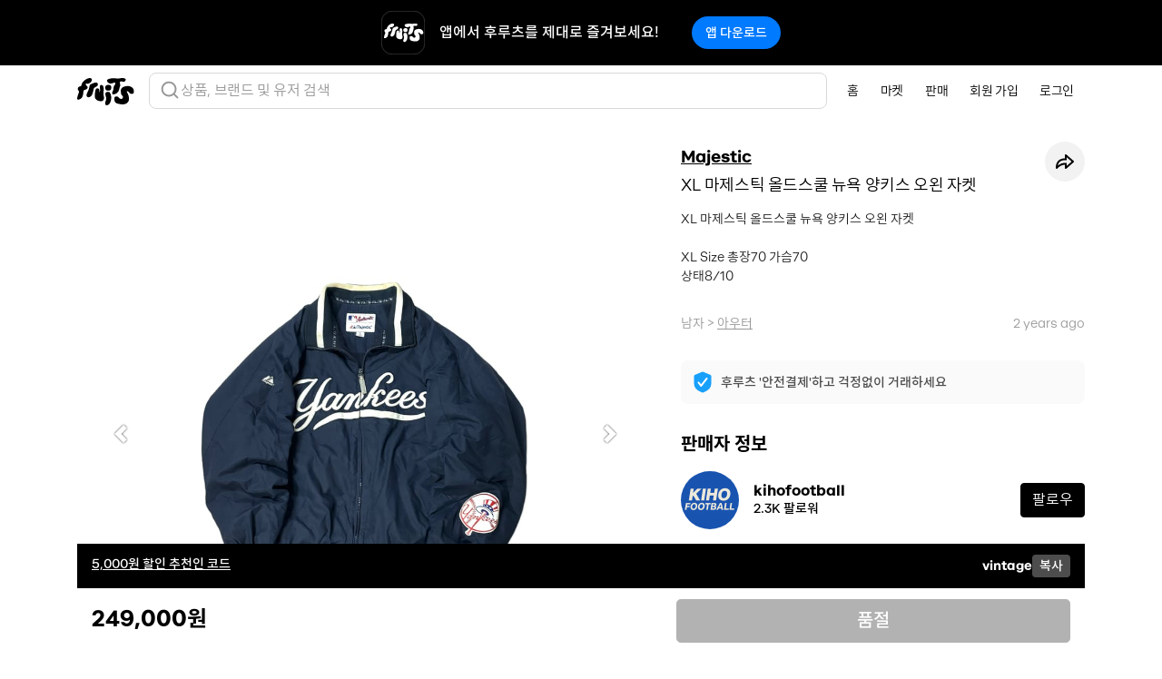

--- FILE ---
content_type: text/html; charset=utf-8
request_url: https://fruitsfamily.com/product/1aj58/xl-%EB%A7%88%EC%A0%9C%EC%8A%A4%ED%8B%B1-%EC%98%AC%EB%93%9C%EC%8A%A4%EC%BF%A8-%EB%89%B4%EC%9A%95-%EC%96%91%ED%82%A4%EC%8A%A4-%EC%98%A4%EC%99%BC-%EC%9E%90%EC%BC%93
body_size: 27057
content:
<!doctype html><html lang="ko"><head><meta charset="utf-8"/><link rel="icon" type="image/png" href="/favicon.png"/><meta name="viewport" content="width=device-width,initial-scale=1,maximum-scale=1,shrink-to-fit=no,user-scalable=0"><meta name="theme-color" content="#000000"/><meta name="google-adsense-account" content="ca-pub-1705107311727286"><link rel="apple-touch-icon" href="/logo192.png"/><link rel="manifest" href="/manifest.json"/><title data-react-helmet="true">XL 마제스틱 올드스쿨 뉴욕 양키스 오왼 자켓  | 후루츠패밀리</title><meta data-react-helmet="true" name="robots" content="index"/><meta data-react-helmet="true" name="description" content="XL 마제스틱 올드스쿨 뉴욕 양키스 오왼 자켓 

XL Size 총장70 가슴70
상태8/10"/><meta data-react-helmet="true" property="fb:app_id" content="330702484245822"/><meta data-react-helmet="true" property="og:site_name" content="FruitsFamily"/><meta data-react-helmet="true" property="og:type" content="product.item"/><meta data-react-helmet="true" property="og:title" content="XL 마제스틱 올드스쿨 뉴욕 양키스 오왼 자켓  | 후루츠패밀리"/><meta data-react-helmet="true" property="og:description" content="XL 마제스틱 올드스쿨 뉴욕 양키스 오왼 자켓 

XL Size 총장70 가슴70
상태8/10"/><meta data-react-helmet="true" property="og:url" content="https://fruitsfamily.com/product/1aj58/xl-%EB%A7%88%EC%A0%9C%EC%8A%A4%ED%8B%B1-%EC%98%AC%EB%93%9C%EC%8A%A4%EC%BF%A8-%EB%89%B4%EC%9A%95-%EC%96%91%ED%82%A4%EC%8A%A4-%EC%98%A4%EC%99%BC-%EC%9E%90%EC%BC%93"/><meta data-react-helmet="true" property="og:image" content="https://image.production.fruitsfamily.com/public/product/resized%40width1125/cW1NaJ2LZM-843A7CDD-0151-4254-948A-D018F89B741B.jpg"/><meta data-react-helmet="true" property="og:image" content="https://image.production.fruitsfamily.com/public/product/resized%40width1125/TQ4MeZsj9S-376D869A-7423-4777-883E-0A6D10D95901.jpg"/><meta data-react-helmet="true" property="og:image" content="https://image.production.fruitsfamily.com/public/product/resized%40width1125/bGMOhIjV7W-53FBADA9-EB4C-4913-B45C-563E3E8DA9CB.jpg"/><meta data-react-helmet="true" property="og:image" content="https://image.production.fruitsfamily.com/public/product/resized%40width1125/6qkx6owr0G-5B29ED7F-CB51-45E0-99BF-8455F4F804AF.jpg"/><meta data-react-helmet="true" property="og:image" content="https://image.production.fruitsfamily.com/public/product/resized%40width1125/WP5lnZcC7i-F3ED0D7E-ED82-4C55-B6AC-FF816AD19DD0.jpg"/><meta data-react-helmet="true" property="og:image" content="https://image.production.fruitsfamily.com/public/product/resized%40width1125/bVoJpmPkXL-AF2852ED-F163-4D9D-B196-D1A4ED53DFBF.jpg"/><meta data-react-helmet="true" property="product:brand" content="Majestic"/><meta data-react-helmet="true" property="product:availability" content="out of stock"/><meta data-react-helmet="true" property="product:condition" content="used"/><meta data-react-helmet="true" property="product:price:amount" content="249000"/><meta data-react-helmet="true" property="product:price:currency" content="KRW"/><meta data-react-helmet="true" property="product:retailer_item_id" content="2170988"/><meta data-react-helmet="true" name="twitter:card" content="summary_large_image"/><meta data-react-helmet="true" name="twitter:site" content="@fruitsfamilyco"/><meta data-react-helmet="true" name="twitter:title" content="XL 마제스틱 올드스쿨 뉴욕 양키스 오왼 자켓  | 후루츠패밀리"/><meta data-react-helmet="true" name="twitter:description" content="XL 마제스틱 올드스쿨 뉴욕 양키스 오왼 자켓 

XL Size 총장70 가슴70
상태8/10"/><meta data-react-helmet="true" name="twitter:image" content="https://image.production.fruitsfamily.com/public/product/resized%40width1125/cW1NaJ2LZM-843A7CDD-0151-4254-948A-D018F89B741B.jpg"/><meta data-react-helmet="true" name="twitter:image:alt" content="XL 마제스틱 올드스쿨 뉴욕 양키스 오왼 자켓  | 후루츠패밀리"/><link data-react-helmet="true" rel="canonical" href="https://fruitsfamily.com/product/1aj58/xl-%EB%A7%88%EC%A0%9C%EC%8A%A4%ED%8B%B1-%EC%98%AC%EB%93%9C%EC%8A%A4%EC%BF%A8-%EB%89%B4%EC%9A%95-%EC%96%91%ED%82%A4%EC%8A%A4-%EC%98%A4%EC%99%BC-%EC%9E%90%EC%BC%93"/><script async src="https://www.googletagmanager.com/gtag/js?id=G-52074PX7L0"></script><script>function gtag(){dataLayer.push(arguments)}window.dataLayer=window.dataLayer||[],gtag("js",new Date),gtag("config","G-52074PX7L0")</script><script>!function(e,t,a,n,g){e[n]=e[n]||[],e[n].push({"gtm.start":(new Date).getTime(),event:"gtm.js"});var m=t.getElementsByTagName(a)[0],r=t.createElement(a);r.async=!0,r.src="https://www.googletagmanager.com/gtm.js?id=GTM-NKTZ9WN7",m.parentNode.insertBefore(r,m)}(window,document,"script","dataLayer")</script><script type="text/javascript">!function(t,e,n,c,a,i,r){t[n]=t[n]||function(){(t[n].q=t[n].q||[]).push(arguments)},(i=e.createElement(c)).async=1,i.src="https://www.clarity.ms/tag/miyw6vzhwm",(r=e.getElementsByTagName(c)[0]).parentNode.insertBefore(i,r)}(window,document,"clarity","script")</script><script>window.intercomSettings={api_base:"https://api-iam.intercom.io",app_id:"hsfw6rvy",hide_default_launcher:!0}</script><script>!function(){var t=window,e=t.Intercom;if("function"==typeof e)e("reattach_activator"),e("update",t.intercomSettings);else{var n=document,a=function(){a.c(arguments)};a.q=[],a.c=function(t){a.q.push(t)},t.Intercom=a;var c=function(){var t=n.createElement("script");t.type="text/javascript",t.async=!0,t.src="https://widget.intercom.io/widget/hsfw6rvy";var e=n.getElementsByTagName("script")[0];e.parentNode.insertBefore(t,e)};"complete"===document.readyState?c():t.attachEvent?t.attachEvent("onload",c):t.addEventListener("load",c,!1)}}()</script><script async src="https://pagead2.googlesyndication.com/pagead/js/adsbygoogle.js?client=ca-pub-1705107311727286" crossorigin="anonymous"></script><link href="/static/css/main.8c02fe04.chunk.css" rel="stylesheet"></head><body><noscript><iframe src="https://www.googletagmanager.com/ns.html?id=GTM-NKTZ9WN7" height="0" width="0" style="display:none;visibility:hidden"></iframe></noscript><noscript class="index-noscript">You need to enable JavaScript to run this app.</noscript><div id="root"><header class="Navigation sticky-top"><nav class="Navigation-navbar navbar navbar-expand-md navbar-light bg-white"><div class="container"><a class="Navigation-brand navbar-brand" href="/"><img class="Navigation-logo" alt="FruitsFamily™" src="[data-uri]"/></a><div class="SearchBar"><div><img alt="search" src="[data-uri]"/></div><div class="SearchBar-text">상품, 브랜드 및 유저 검색</div></div><div class="SearchBar-mobile"><div class="SearchBar-mobile-icon"><img alt="search" src="[data-uri]"/></div></div><button type="button" class="Navigation-toggler navbar-toggler" data-toggle="collapse" data-target="#navbarNav" aria-controls="navbarNav" aria-expanded="false" aria-label="Toggle navigation"><span class="Navigation-toggler-icon navbar-toggler-icon"></span></button><div class="Navigation-collapse navbar-collapse collapse Navigation-container" id="navbarNav"><ul class="Navigation-nav navbar-nav ml-auto"><li class="Navigation-item nav-item" data-toggle="collapse" data-target="#navbarNav.show"><a class="Navigation-link nav-link" href="/">홈</a></li><li class="Navigation-item nav-item" data-toggle="collapse" data-target="#navbarNav.show"><a class="Navigation-link nav-link" href="/discover">마켓</a></li><li class="Navigation-item nav-item false" data-toggle="collapse" data-target="#navbarNav.show"><a class="Navigation-link nav-link" href="/sell">판매</a></li><li class="Navigation-item nav-item" data-toggle="collapse" data-target="#navbarNav.show"><a class="Navigation-link nav-link" href="/signUp">회원 가입</a></li><li class="Navigation-item nav-item" data-toggle="collapse" data-target="#navbarNav.show"><a class="Navigation-link nav-link" href="/login">로그인</a></li></ul></div></div></nav></header><div class="App-content"><section class="Product container Product-container"><div class="Product-row row"><div class="Product-col col-lg-7"><div class="Product-carousel"><div id="carousel_1768993492475_5519491918316401" class="Carousel carousel slide" data-interval="false" data-ride="carousel"><ol class="carousel-indicators"><li data-target="#carousel_1768993492475_5519491918316401" data-slide-to="0" class="active"></li><li data-target="#carousel_1768993492475_5519491918316401" data-slide-to="1" class=""></li><li data-target="#carousel_1768993492475_5519491918316401" data-slide-to="2" class=""></li><li data-target="#carousel_1768993492475_5519491918316401" data-slide-to="3" class=""></li><li data-target="#carousel_1768993492475_5519491918316401" data-slide-to="4" class=""></li><li data-target="#carousel_1768993492475_5519491918316401" data-slide-to="5" class=""></li></ol><div class="carousel-inner"><div class="carousel-item active"><div class="Product-1by1"><div class="Product-1by1-content"><div class="Product-image-preload" style="background-image:url(https://image.production.fruitsfamily.com/public/product/resized%40width620/cW1NaJ2LZM-843A7CDD-0151-4254-948A-D018F89B741B.jpg"><img class="Product-image d-block w-100" alt="XL 마제스틱 올드스쿨 뉴욕 양키스 오왼 자켓  상품이미지1" src="https://image.production.fruitsfamily.com/public/product/resized%40width1125/cW1NaJ2LZM-843A7CDD-0151-4254-948A-D018F89B741B.jpg"/></div></div></div></div><div class="carousel-item "><div class="Product-1by1"><div class="Product-1by1-content"><div class="Product-image-preload"><img class="Product-image d-block w-100" alt="XL 마제스틱 올드스쿨 뉴욕 양키스 오왼 자켓  상품이미지2" src="https://image.production.fruitsfamily.com/public/product/resized%40width1125/TQ4MeZsj9S-376D869A-7423-4777-883E-0A6D10D95901.jpg"/></div></div></div></div><div class="carousel-item "><div class="Product-1by1"><div class="Product-1by1-content"><div class="Product-image-preload"><img class="Product-image d-block w-100" alt="XL 마제스틱 올드스쿨 뉴욕 양키스 오왼 자켓  상품이미지3" src="https://image.production.fruitsfamily.com/public/product/resized%40width1125/bGMOhIjV7W-53FBADA9-EB4C-4913-B45C-563E3E8DA9CB.jpg"/></div></div></div></div><div class="carousel-item "><div class="Product-1by1"><div class="Product-1by1-content"><div class="Product-image-preload"><img class="Product-image d-block w-100" alt="XL 마제스틱 올드스쿨 뉴욕 양키스 오왼 자켓  상품이미지4" src="https://image.production.fruitsfamily.com/public/product/resized%40width1125/6qkx6owr0G-5B29ED7F-CB51-45E0-99BF-8455F4F804AF.jpg"/></div></div></div></div><div class="carousel-item "><div class="Product-1by1"><div class="Product-1by1-content"><div class="Product-image-preload"><img class="Product-image d-block w-100" alt="XL 마제스틱 올드스쿨 뉴욕 양키스 오왼 자켓  상품이미지5" src="https://image.production.fruitsfamily.com/public/product/resized%40width1125/WP5lnZcC7i-F3ED0D7E-ED82-4C55-B6AC-FF816AD19DD0.jpg"/></div></div></div></div><div class="carousel-item "><div class="Product-1by1"><div class="Product-1by1-content"><div class="Product-image-preload"><img class="Product-image d-block w-100" alt="XL 마제스틱 올드스쿨 뉴욕 양키스 오왼 자켓  상품이미지6" src="https://image.production.fruitsfamily.com/public/product/resized%40width1125/bVoJpmPkXL-AF2852ED-F163-4D9D-B196-D1A4ED53DFBF.jpg"/></div></div></div></div></div><a class="carousel-control-prev" href="#carousel_1768993492475_5519491918316401" role="button" data-slide="prev"><span class="carousel-control-prev-icon" aria-hidden="true"></span><span class="sr-only">이전</span></a><a class="carousel-control-next" href="#carousel_1768993492475_5519491918316401" role="button" data-slide="next"><span class="carousel-control-next-icon" aria-hidden="true"></span><span class="sr-only">다음</span></a></div></div></div><div class="Product-col Product-col--description col-lg-5"><div class="Product-details"><div><h2 class="Product-brand"><a href="/brand/Majestic">Majestic</a></h2><div class="Product-share"><div class="Share"><button type="button" class="Popover Share-button btn btn-sm" data-toggle="popover"><img class="Share-icon" alt="" src="[data-uri]"/></button></div></div></div><h1 class="Product-title">XL 마제스틱 올드스쿨 뉴욕 양키스 오왼 자켓 </h1><p class="Product-description">XL 마제스틱 올드스쿨 뉴욕 양키스 오왼 자켓 

XL Size 총장70 가슴70
상태8/10</p><div class="Product-category-date"><div class="Product-category"><span>남자</span><span> &gt; </span><h3><a href="/discover/product/%EC%95%84%EC%9A%B0%ED%84%B0">아우터</a></h3></div><div class="Product-date">2 years ago</div></div><div class="Product-safety"><a href="https://intercom.help/fruits-family-co/articles/3674785" rel="noopener noreferrer" target="_blank"><img class="Product-safety-shield" alt="안전거래 표시" src="[data-uri]"/><span class="Product-safety-text">후루츠 &#x27;안전결제&#x27;하고 걱정없이 거래하세요</span></a></div><h4 class="Product-subtitle">판매자 정보</h4><div class="Product-seller "><div class="SellerPreview"><a class="SellerPreview-link" href="/seller/buxk/kihovintage"><div class="SellerPreview-profile"><div class="UserPreview"><img class="UserPreview-image rounded-circle" loading="lazy" alt="" src="https://image.production.fruitsfamily.com/public/profile/resized%40width256/7Y_6NtFOjy-AC81DA24-7AC4-4F87-B3E6-2A9532F6A3EE.jpg" style="object-fit:cover"/></div></div><div class="SellerPreview-description"><h5 class="SellerPreview-nickname font-nhaasgrotesk">kihofootball</h5><div class="SellerPreview-follower">2.3K<!-- --> 팔로워</div></div></a><a class="SellerPreview-follow btn btn-dark">팔로우</a></div></div></div><div class="Product-fixed-Footer container"><div class="Product-actions"><div class="Product-price-container"><div class="Product-price font-proxima">249,000원</div></div><button type="button" class="Product-buy btn btn-dark btn-lg" disabled="">품절</button></div></div></div></div><div class="Product-policy-info"><section><div class="accordion-item"><div class="accordion-title"><div><h4 class="title">배송정보</h4></div><img src="[data-uri]" alt="열기" class="accordion-img"/></div><div class="accordion-content accordion-content-hidden"><div class="content"><li>상품은 판매자 측에서 직접 배송하며 평균적으로 2일 이내 배송이 시작됩니다.</li><li>배송 상태는 후루츠 앱에서 확인 가능하고, 그 외 문의는 판매자에게 연락해 주시기 바랍니다.</li><li>판매자와 연락이 되지 않는 경우, 후루츠 고객센터로 문의해 주시면 확인 도와드리겠습니다.</li></div></div></div></section><section><div class="accordion-item"><div class="accordion-title"><div><h4 class="title">반품 및 환불 정책</h4></div><img src="[data-uri]" alt="열기" class="accordion-img"/></div><div class="accordion-content accordion-content-hidden"><div class="content"><p>판매자가 통신판매업자인 경우, 구매자의 반품 요청 시 협의를 진행해 주셔야 하니 상호 간 원만한 협의를 부탁드립니다.</p><p>중고거래 특성상, 개인 간 개인 거래는 반품이 원칙적으로 어렵습니다. 단, 후루츠 안전결제를 이용하시면 아래 경우에는 반품 및 환불 진행을 도와드립니다.</p><p><li>받은 상품이 설명과 다른 경우</li><li>구매한 상품이 배송되지 않은 경우</li></p><p>외부(계좌) 거래 시, 후루츠 고객 지원이 불가능합니다.</p></div></div></div></section></div><section class="Product-other-products"><h5 class="Product-section-title">kihofootball님의 다른 상품</h5><ul class="HorizontalProductsList list-inline row  row-cols-2 row-cols-sm-3 row-cols-lg-4 row-cols-xl-5  HorizontalProductsList--multiple"><li class="HorizontalProductsList-item col "><div class="ProductsListItem"><div class="ProductsListItem-1by1"><div class="ProductsListItem-1by1-content"><a class="ProductPreview" href="/product/4arsp/%EC%95%84%EB%94%94%EB%8B%A4%EC%8A%A4-12-13-%ED%95%A8%EB%B6%80%EB%A5%B4%ED%81%AC-%ED%99%88-%EC%86%90%ED%9D%A5%EB%AF%BC-%EC%9C%A0%EB%8B%88%ED%8F%BC"><img class="ProductPreview-image" loading="lazy" alt="아디다스 12 13 함부르크 홈 손흥민 유니폼 " src="https://image.production.fruitsfamily.com/public/product/resized%40width620/6jPNWB4-G0-FA3B3A6D-B7FC-4BCC-B6FC-EAB03F31B67E.jpg"/><div class="ProductPreview-sold"></div></a></div></div><div class="ProductsListItem-brand-size"><div class="ProductsListItem-brand-container"><a class="ProductsListItem-brand-link text-muted" href="/brand/Adidas"><p class="ProductsListItem-brand">Adidas</p></a></div><div class="ProductsListItem-size">L</div></div><p class="ProductsListItem-title">아디다스 12 13 함부르크 홈 손흥민 유니폼 </p><div class="ProductsListItem-price-container"><div class="ProductsListItem-price font-proxima">259,000원</div></div><div class="ProductsListItem-like"><img src="[data-uri]" alt="likeicon"/><p>4</p></div></div></li><li class="HorizontalProductsList-item col "><div class="ProductsListItem"><div class="ProductsListItem-1by1"><div class="ProductsListItem-1by1-content"><a class="ProductPreview" href="/product/4aroh/%EC%95%84%EB%94%94%EB%8B%A4%EC%8A%A4-%EB%A6%AC%EB%B2%84%ED%92%80-06-08-%ED%99%88-%EC%A0%9C%EB%9D%BC%EB%93%9C-%EC%9C%A0%EB%8B%88%ED%8F%BC"><img class="ProductPreview-image" loading="lazy" alt="아디다스 리버풀 06 08 홈 제라드 유니폼" src="https://image.production.fruitsfamily.com/public/product/resized%40width620/G6obT1H622-9D0527E4-DE80-4BB1-B512-876D6AC1E12D.jpg"/><div class="ProductPreview-sold"></div></a></div></div><div class="ProductsListItem-brand-size"><div class="ProductsListItem-brand-container"><a class="ProductsListItem-brand-link text-muted" href="/brand/Adidas"><p class="ProductsListItem-brand">Adidas</p></a></div><div class="ProductsListItem-size">L</div></div><p class="ProductsListItem-title">아디다스 리버풀 06 08 홈 제라드 유니폼</p><div class="ProductsListItem-price-container"><div class="ProductsListItem-price font-proxima">195,000원</div></div><div class="ProductsListItem-like"><img src="[data-uri]" alt="likeicon"/><p>7</p></div></div></li><li class="HorizontalProductsList-item col "><div class="ProductsListItem"><div class="ProductsListItem-1by1"><div class="ProductsListItem-1by1-content"><a class="ProductPreview" href="/product/4arnm/%EB%82%98%EC%9D%B4%ED%82%A4-25-26-%EB%B0%94%EB%A5%B4%EC%85%80%EB%A1%9C%EB%82%98-%EC%96%B4%EC%9B%A8%EC%9D%B4-%EB%9D%BC%EB%AF%BC-%EC%95%BC%EB%A7%90-%EC%9C%A0%EB%8B%88%ED%8F%BC"><img class="ProductPreview-image" loading="lazy" alt="나이키 25 26 바르셀로나 어웨이 라민 야말 유니폼" src="https://image.production.fruitsfamily.com/public/product/resized%40width620/I9n5tlxCh1-151D0A3E-115A-48EE-8DC6-8CFB79F3AD99.jpg"/><div class="ProductPreview-sold"></div></a></div></div><div class="ProductsListItem-brand-size"><div class="ProductsListItem-brand-container"><a class="ProductsListItem-brand-link text-muted" href="/brand/Nike"><p class="ProductsListItem-brand">Nike</p></a></div><div class="ProductsListItem-size">L</div></div><p class="ProductsListItem-title">나이키 25 26 바르셀로나 어웨이 라민 야말 유니폼</p><div class="ProductsListItem-price-container"><div class="ProductsListItem-price font-proxima">95,000원</div></div><div class="ProductsListItem-like"><img src="[data-uri]" alt="likeicon"/><p>8</p></div></div></li><li class="HorizontalProductsList-item col "><div class="ProductsListItem"><div class="ProductsListItem-1by1"><div class="ProductsListItem-1by1-content"><a class="ProductPreview" href="/product/4ark2/%EB%82%98%EC%9D%B4%ED%82%A4-07-09-%EB%A7%A8%EC%9C%A0-%EB%A7%A8%EC%B2%B4%EC%8A%A4%ED%84%B0-%EC%9C%A0%EB%82%98%EC%9D%B4%ED%8B%B0%EB%93%9C-%ED%99%88-%ED%98%B8%EB%82%A0%EB%91%90-%EC%9C%A0%EB%8B%88%ED%8F%BC"><img class="ProductPreview-image" loading="lazy" alt="나이키 07 09 맨유 맨체스터 유나이티드 홈 호날두 유니폼" src="https://image.production.fruitsfamily.com/public/product/resized%40width620/fyE5prbDVy-D6564192-6585-42FA-8BE3-2676BFA04EAD.jpg"/><div class="ProductPreview-sold"></div></a></div></div><div class="ProductsListItem-brand-size"><div class="ProductsListItem-brand-container"><a class="ProductsListItem-brand-link text-muted" href="/brand/Nike"><p class="ProductsListItem-brand">Nike</p></a></div><div class="ProductsListItem-size">L</div></div><p class="ProductsListItem-title">나이키 07 09 맨유 맨체스터 유나이티드 홈 호날두 유니폼</p><div class="ProductsListItem-price-container"><div class="ProductsListItem-price font-proxima">239,000원</div></div><div class="ProductsListItem-like"><img src="[data-uri]" alt="likeicon"/><p>12</p></div></div></li><li class="HorizontalProductsList-item col "><div class="ProductsListItem"><div class="ProductsListItem-1by1"><div class="ProductsListItem-1by1-content"><a class="ProductPreview" href="/product/4a6rs/%EC%95%84%EB%94%94%EB%8B%A4%EC%8A%A4-16-17-%EB%A7%A8%EC%9C%A0-%EB%A7%A8%EC%B2%B4%EC%8A%A4%ED%84%B0-%EC%9C%A0%EB%82%98%EC%9D%B4%ED%8B%B0%EB%93%9C-%EC%96%B4%EC%9B%A8%EC%9D%B4-%EB%A3%A8%EB%8B%88-%EC%9C%A0%EB%8B%88%ED%8F%BC"><img class="ProductPreview-image" loading="lazy" alt="아디다스 16 17 맨유 맨체스터 유나이티드 어웨이 루니 유니폼" src="https://image.production.fruitsfamily.com/public/product/resized%40width620/vyLmEDhyuA-B230EEB4-CDC4-44CD-94A6-E6C7174B4AF0.jpg"/><div class="ProductPreview-sold"></div></a></div></div><div class="ProductsListItem-brand-size"><div class="ProductsListItem-brand-container"><a class="ProductsListItem-brand-link text-muted" href="/brand/Adidas"><p class="ProductsListItem-brand">Adidas</p></a></div><div class="ProductsListItem-size">M</div></div><p class="ProductsListItem-title">아디다스 16 17 맨유 맨체스터 유나이티드 어웨이 루니 유니폼</p><div class="ProductsListItem-price-container"><div class="ProductsListItem-price font-proxima">99,000원</div></div></div></li></ul></section><section class="Product-other-products"><h5 class="Product-section-title">Majestic 모아 보기</h5><ul class="HorizontalProductsList list-inline row  row-cols-2 row-cols-sm-3 row-cols-lg-4 row-cols-xl-5  HorizontalProductsList--multiple"><li class="HorizontalProductsList-item col "><div class="ProductsListItem"><div class="ProductsListItem-1by1"><div class="ProductsListItem-1by1-content"><a class="ProductPreview" href="/product/4fwco/majestic-%EB%AF%B8%EB%84%A4%EC%86%8C%ED%83%80-%ED%8A%B8%EC%9C%88%EC%8A%A4-%EB%B2%A0%EC%9D%B4%EC%8A%A4%EB%B3%BC-%EC%8A%A4%ED%83%80%EB%94%94%EC%9B%80-%EC%A0%90%ED%8D%BC-size-s"><img class="ProductPreview-image" loading="lazy" alt="MAJESTIC 미네소타 트윈스 베이스볼 스타디움 점퍼 size S" src="https://image.production.fruitsfamily.com/public/product/resized%40width620/P-xtTxJe0N-1768986424885-908ivjval.jpg"/><div class="ProductPreview-sold"></div></a></div></div><div class="ProductsListItem-brand-size"><div class="ProductsListItem-brand-container"><a class="ProductsListItem-brand-link text-muted" href="/brand/Majestic"><p class="ProductsListItem-brand">Majestic</p></a></div><div class="ProductsListItem-size">OS</div></div><p class="ProductsListItem-title">MAJESTIC 미네소타 트윈스 베이스볼 스타디움 점퍼 size S</p><div class="ProductsListItem-price-container"><div class="ProductsListItem-price font-proxima">110,000원</div></div></div></li><li class="HorizontalProductsList-item col "><div class="ProductsListItem"><div class="ProductsListItem-1by1"><div class="ProductsListItem-1by1-content"><a class="ProductPreview" href="/product/4fwak/majestic-la-%EB%8B%A4%EC%A0%80%EC%8A%A4-%EC%8A%A4%ED%83%80%EB%94%94%EC%9B%80-%EC%A0%90%ED%8D%BC-size-xl"><img class="ProductPreview-image" loading="lazy" alt="MAJESTIC LA 다저스 스타디움 점퍼 size XL" src="https://image.production.fruitsfamily.com/public/product/resized%40width620/lTb2_kS6I6-1768986215074-ob4kkog0g.jpg"/><div class="ProductPreview-sold"></div></a></div></div><div class="ProductsListItem-brand-size"><div class="ProductsListItem-brand-container"><a class="ProductsListItem-brand-link text-muted" href="/brand/Majestic"><p class="ProductsListItem-brand">Majestic</p></a></div><div class="ProductsListItem-size">OS</div></div><p class="ProductsListItem-title">MAJESTIC LA 다저스 스타디움 점퍼 size XL</p><div class="ProductsListItem-price-container"><div class="ProductsListItem-price font-proxima">55,000원</div></div></div></li><li class="HorizontalProductsList-item col "><div class="ProductsListItem"><div class="ProductsListItem-1by1"><div class="ProductsListItem-1by1-content"><a class="ProductPreview" href="/product/4futq/%EB%A7%88%EC%A0%9C%EC%8A%A4%ED%8B%B1-%EC%96%91%ED%82%A4%EC%8A%A4%EC%9E%90%EC%BC%93-%EC%98%A4%EC%99%BC%EC%9E%90%EC%BC%93-%EB%B0%94%EC%8B%9C%ED%8B%B0-xl"><img class="ProductPreview-image" loading="lazy" alt="마제스틱 양키스자켓 오왼자켓 바시티 XL" src="https://image.production.fruitsfamily.com/public/product/resized%40width620/Z0c7fn2TUm-AE7FE83F-7C52-4566-A4D4-48970326EA8F.jpg"/><div class="ProductPreview-sold"></div></a></div></div><div class="ProductsListItem-brand-size"><div class="ProductsListItem-brand-container"><a class="ProductsListItem-brand-link text-muted" href="/brand/Majestic"><p class="ProductsListItem-brand">Majestic</p></a></div><div class="ProductsListItem-size">XL</div></div><p class="ProductsListItem-title">마제스틱 양키스자켓 오왼자켓 바시티 XL</p><div class="ProductsListItem-price-container"><div class="ProductsListItem-price font-proxima">300,000원</div></div></div></li><li class="HorizontalProductsList-item col "><div class="ProductsListItem"><div class="ProductsListItem-1by1"><div class="ProductsListItem-1by1-content"><a class="ProductPreview" href="/product/4fus8/%EB%A7%88%EC%A0%9C%EC%8A%A4%ED%8B%B1-%EC%95%84%EB%85%B8%EB%9D%BD"><img class="ProductPreview-image" loading="lazy" alt="마제스틱 아노락" src="https://image.production.fruitsfamily.com/public/product/resized%40width620/hXgiG-XiRR-7045AEF7-DD12-4379-9A01-B65F2A424F89.jpg"/><div class="ProductPreview-sold"></div></a></div></div><div class="ProductsListItem-brand-size"><div class="ProductsListItem-brand-container"><a class="ProductsListItem-brand-link text-muted" href="/brand/Majestic"><p class="ProductsListItem-brand">Majestic</p></a></div><div class="ProductsListItem-size">XXL</div></div><p class="ProductsListItem-title">마제스틱 아노락</p><div class="ProductsListItem-price-container"><div class="ProductsListItem-price font-proxima">80,000원</div></div></div></li><li class="HorizontalProductsList-item col "><div class="ProductsListItem"><div class="ProductsListItem-1by1"><div class="ProductsListItem-1by1-content"><a class="ProductPreview" href="/product/4fu1p/majestic-legon-%EC%9E%90%EC%BC%93"><img class="ProductPreview-image" loading="lazy" alt="MAJESTIC LEGON 자켓" src="https://image.production.fruitsfamily.com/public/product/resized%40width620/B566Pett6A-1768977126183-z4ux9wkwm.jpg"/><div class="ProductPreview-sold"></div></a></div></div><div class="ProductsListItem-brand-size"><div class="ProductsListItem-brand-container"><a class="ProductsListItem-brand-link text-muted" href="/brand/Majestic"><p class="ProductsListItem-brand">Majestic</p></a></div><div class="ProductsListItem-size">M</div></div><p class="ProductsListItem-title">MAJESTIC LEGON 자켓</p><div class="ProductsListItem-price-container"><div class="ProductsListItem-price font-proxima">42,000원</div></div></div></li><li class="HorizontalProductsList-item col "><div class="ProductsListItem"><div class="ProductsListItem-1by1"><div class="ProductsListItem-1by1-content"><a class="ProductPreview" href="/product/4ftr1/%EB%A7%88%EC%A0%9C%EC%8A%A4%ED%8B%B1-%ED%94%BC%EC%B8%A0%EB%B2%84%EA%B7%B8-%EB%B9%85%EB%A1%9C%EA%B3%A0-%ED%8C%8C%EC%9D%B4%EB%A6%AC%EC%B8%A0-mlb-%EC%9E%90%EC%BC%93-b3817"><img class="ProductPreview-image" loading="lazy" alt="마제스틱 피츠버그 빅로고 파이리츠 MLB 자켓 B3817" src="https://image.production.fruitsfamily.com/public/product/resized%40width620/yWfqnZZ0kN-0F89197D-91D8-4432-8931-8DA49A1068B3.jpg"/><div class="ProductPreview-sold"></div></a></div></div><div class="ProductsListItem-brand-size"><div class="ProductsListItem-brand-container"><a class="ProductsListItem-brand-link text-muted" href="/brand/Majestic"><p class="ProductsListItem-brand">Majestic</p></a></div><div class="ProductsListItem-size">M</div></div><p class="ProductsListItem-title">마제스틱 피츠버그 빅로고 파이리츠 MLB 자켓 B3817</p><div class="ProductsListItem-price-container"><div class="ProductsListItem-price font-proxima">120,000원</div></div></div></li><li class="HorizontalProductsList-item col "><div class="ProductsListItem"><div class="ProductsListItem-1by1"><div class="ProductsListItem-1by1-content"><a class="ProductPreview" href="/product/4fta3/l-mlb-%EB%A7%88%EC%A0%9C%EC%8A%A4%ED%8B%B1-%ED%94%BC%EC%B8%A0%EB%B2%84%EA%B7%B8-%ED%8C%8C%EC%9D%B4%EB%A6%AC%EC%B8%A0-%EC%9B%9C%EC%97%85-%ED%95%98%ED%94%84%EC%A7%91%EC%97%85"><img class="ProductPreview-image" loading="lazy" alt="[L] MLB 마제스틱 피츠버그 파이리츠 웜업 하프집업" src="https://image.production.fruitsfamily.com/public/product/resized%40width620/RtIagLXbSK-1768972897470.png"/><div class="ProductPreview-sold"></div></a></div></div><div class="ProductsListItem-brand-size"><div class="ProductsListItem-brand-container"><a class="ProductsListItem-brand-link text-muted" href="/brand/Majestic"><p class="ProductsListItem-brand">Majestic</p></a></div><div class="ProductsListItem-size">L</div></div><p class="ProductsListItem-title">[L] MLB 마제스틱 피츠버그 파이리츠 웜업 하프집업</p><div class="ProductsListItem-price-container"><div class="ProductsListItem-price font-proxima">70,000원</div></div><div class="ProductsListItem-like"><img src="[data-uri]" alt="likeicon"/><p>1</p></div></div></li><li class="HorizontalProductsList-item col "><div class="ProductsListItem"><div class="ProductsListItem-1by1"><div class="ProductsListItem-1by1-content"><a class="ProductPreview" href="/product/4fs88/mlb-%EB%A7%88%EC%A0%9C%EC%8A%A4%ED%8B%B1-%EB%B0%80%EC%9B%8C%ED%82%A4-%EB%B8%8C%EB%A3%A8%EC%96%B4%EC%8A%A4-%EC%9B%9C%EC%97%85"><img class="ProductPreview-image" loading="lazy" alt="MLB 마제스틱 밀워키 브루어스 웜업" src="https://image.production.fruitsfamily.com/public/product/resized%40width620/gcE00bjV36-1768966933892.jpg"/><div class="ProductPreview-sold"></div></a></div></div><div class="ProductsListItem-brand-size"><div class="ProductsListItem-brand-container"><a class="ProductsListItem-brand-link text-muted" href="/brand/Majestic"><p class="ProductsListItem-brand">Majestic</p></a></div><div class="ProductsListItem-size">L</div></div><p class="ProductsListItem-title">MLB 마제스틱 밀워키 브루어스 웜업</p><div class="ProductsListItem-price-container"><div class="ProductsListItem-price font-proxima">50,000원</div></div></div></li><li class="HorizontalProductsList-item col "><div class="ProductsListItem"><div class="ProductsListItem-1by1"><div class="ProductsListItem-1by1-content"><a class="ProductPreview" href="/product/4fs6f/%EB%A7%88%EC%A0%9C%EC%8A%A4%ED%8B%B1-mlb-g-iii-sports-%EC%98%A4%ED%81%B4%EB%9E%9C%EB%93%9C-%EC%95%A0%EC%8A%AC%EB%A0%88%ED%8B%B1%EC%8A%A4-%EC%95%BC%EA%B5%AC-%EC%A0%90%ED%8D%BC"><img class="ProductPreview-image" loading="lazy" alt="마제스틱 MLB G-III sports 오클랜드 애슬레틱스 야구 점퍼" src="https://image.production.fruitsfamily.com/public/product/resized%40width620/SDF7qj0waQ-1768966602402.jpg"/><div class="ProductPreview-sold"></div></a></div></div><div class="ProductsListItem-brand-size"><div class="ProductsListItem-brand-container"><a class="ProductsListItem-brand-link text-muted" href="/brand/Majestic"><p class="ProductsListItem-brand">Majestic</p></a></div><div class="ProductsListItem-size">XL</div></div><p class="ProductsListItem-title">마제스틱 MLB G-III sports 오클랜드 애슬레틱스 야구 점퍼</p><div class="ProductsListItem-price-container"><div class="ProductsListItem-price font-proxima">70,000원</div></div></div></li><li class="HorizontalProductsList-item col "><div class="ProductsListItem"><div class="ProductsListItem-1by1"><div class="ProductsListItem-1by1-content"><a class="ProductPreview" href="/product/4fopb/g3-%EC%96%91%ED%82%A4%EC%A6%88-%EC%9A%B8-%EB%B0%94%EC%8B%9C%ED%8B%B0-%EC%9E%90%EC%BC%93"><img class="ProductPreview-image" loading="lazy" alt="G3 양키즈 울 바시티 자켓" src="https://image.production.fruitsfamily.com/public/product/resized%40width620/3X1Ld66cqv-00205DA5-1247-4EB1-9DCC-8CC17CE4B371.jpg"/><div class="ProductPreview-sold"></div></a></div></div><div class="ProductsListItem-brand-size"><div class="ProductsListItem-brand-container"><a class="ProductsListItem-brand-link text-muted" href="/brand/Majestic"><p class="ProductsListItem-brand">Majestic</p></a></div><div class="ProductsListItem-size">XXL</div></div><p class="ProductsListItem-title">G3 양키즈 울 바시티 자켓</p><div class="ProductsListItem-price-container"><div class="ProductsListItem-price font-proxima">200,000원</div></div><div class="ProductsListItem-like"><img src="[data-uri]" alt="likeicon"/><p>2</p></div></div></li><li class="HorizontalProductsList-item col "><div class="ProductsListItem"><div class="ProductsListItem-1by1"><div class="ProductsListItem-1by1-content"><a class="ProductPreview" href="/product/4fom6/%EB%A7%88%EC%A0%9C%EC%8A%A4%ED%8B%B1-%EC%95%BC%EA%B5%AC-%EC%A0%B8%EC%A7%80-100"><img class="ProductPreview-image" loading="lazy" alt="마제스틱 야구 져지 100" src="https://image.production.fruitsfamily.com/public/product/resized%40width620/ygWLeudAWf-7B69E7AE-EF5D-48BF-A321-E4F05CD71A53.jpg"/><div class="ProductPreview-sold"></div></a></div></div><div class="ProductsListItem-brand-size"><div class="ProductsListItem-brand-container"><a class="ProductsListItem-brand-link text-muted" href="/brand/Majestic"><p class="ProductsListItem-brand">Majestic</p></a></div><div class="ProductsListItem-size">OS</div></div><p class="ProductsListItem-title">마제스틱 야구 져지 100</p><div class="ProductsListItem-price-container"><div class="ProductsListItem-price font-proxima">30,000원</div></div></div></li><li class="HorizontalProductsList-item col "><div class="ProductsListItem"><div class="ProductsListItem-1by1"><div class="ProductsListItem-1by1-content"><a class="ProductPreview" href="/product/4fl56/%EB%A7%88%EC%A0%9C%EC%8A%A4%ED%8B%B1-%EC%8B%A0%EC%8B%9C%EB%82%B4%ED%8B%B0-%EB%A0%88%EC%A6%88"><img class="ProductPreview-image" loading="lazy" alt="마제스틱 신시내티 레즈 " src="https://image.production.fruitsfamily.com/public/product/resized%40width620/mag7hNQrSM-962CC75B-C807-40E2-82A2-C3C25B862250.jpg"/><div class="ProductPreview-sold"></div></a></div></div><div class="ProductsListItem-brand-size"><div class="ProductsListItem-brand-container"><a class="ProductsListItem-brand-link text-muted" href="/brand/Majestic"><p class="ProductsListItem-brand">Majestic</p></a></div><div class="ProductsListItem-size">M</div></div><p class="ProductsListItem-title">마제스틱 신시내티 레즈 </p><div class="ProductsListItem-price-container"><div class="ProductsListItem-price font-proxima">100,000원</div></div></div></li><li class="HorizontalProductsList-item col "><div class="ProductsListItem"><div class="ProductsListItem-1by1"><div class="ProductsListItem-1by1-content"><a class="ProductPreview" href="/product/4fktt/%EB%A7%88%EC%A0%9C%EC%8A%A4%ED%8B%B1-la-%EB%8B%A4%EC%A0%80%EC%8A%A4-%EC%8A%A4%ED%83%80%EB%94%94%EC%9B%80-%EC%9E%90%EC%BC%93-o10"><img class="ProductPreview-image" loading="lazy" alt="마제스틱 LA 다저스 스타디움 자켓(O10)" src="https://image.production.fruitsfamily.com/public/product/resized%40width620/HPEXgw4FLl-D49321DA-3283-4C75-A7C4-56A6DFAE8A49.jpg"/><div class="ProductPreview-sold"></div></a></div></div><div class="ProductsListItem-brand-size"><div class="ProductsListItem-brand-container"><a class="ProductsListItem-brand-link text-muted" href="/brand/Majestic"><p class="ProductsListItem-brand">Majestic</p></a></div><div class="ProductsListItem-size">L</div></div><p class="ProductsListItem-title">마제스틱 LA 다저스 스타디움 자켓(O10)</p><div class="ProductsListItem-price-container"><div class="ProductsListItem-price font-proxima">250,000원</div></div></div></li><li class="HorizontalProductsList-item col "><div class="ProductsListItem"><div class="ProductsListItem-1by1"><div class="ProductsListItem-1by1-content"><a class="ProductPreview" href="/product/4fkrp/%EB%A7%88%EC%A0%9C%EC%8A%A4%ED%8B%B1-%EB%89%B4%EC%9A%95-%EC%96%91%ED%82%A4%EC%8A%A4-%EC%8A%A4%ED%83%80%EB%94%94%EC%9B%80-%EC%9E%90%EC%BC%93-o9"><img class="ProductPreview-image" loading="lazy" alt="마제스틱 뉴욕 양키스 스타디움 자켓(O9)" src="https://image.production.fruitsfamily.com/public/product/resized%40width620/EOdXSUQJCy-CBB66BED-A839-4660-AB76-48856999FCC4.jpg"/><div class="ProductPreview-sold"></div></a></div></div><div class="ProductsListItem-brand-size"><div class="ProductsListItem-brand-container"><a class="ProductsListItem-brand-link text-muted" href="/brand/Majestic"><p class="ProductsListItem-brand">Majestic</p></a></div><div class="ProductsListItem-size">XL</div></div><p class="ProductsListItem-title">마제스틱 뉴욕 양키스 스타디움 자켓(O9)</p><div class="ProductsListItem-price-container"><div class="ProductsListItem-price font-proxima">280,000원</div></div></div></li><li class="HorizontalProductsList-item col "><div class="ProductsListItem"><div class="ProductsListItem-1by1"><div class="ProductsListItem-1by1-content"><a class="ProductPreview" href="/product/4fk15/%EB%A7%88%EC%A0%9C%EC%8A%A4%ED%8B%B1-%EB%89%B4%EC%9A%95-%EC%96%91%ED%82%A4%EC%8A%A4-%EC%98%A4%EB%B2%84%EC%82%AC%EC%9D%B4%EC%A6%88-%EC%98%A4%EC%99%BC-%EB%B0%94%EC%8B%9C%ED%8B%B0-%EC%9E%90%EC%BC%93"><img class="ProductPreview-image" loading="lazy" alt="마제스틱 뉴욕 양키스 오버사이즈 오왼 바시티 자켓" src="https://image.production.fruitsfamily.com/public/product/resized%40width620/OiLugxjFT9-AB18F9BC-E566-4670-A578-0B572D6C6F8F.jpg"/><div class="ProductPreview-sold"></div></a></div></div><div class="ProductsListItem-brand-size"><div class="ProductsListItem-brand-container"><a class="ProductsListItem-brand-link text-muted" href="/brand/Majestic"><p class="ProductsListItem-brand">Majestic</p></a></div><div class="ProductsListItem-size">L</div></div><p class="ProductsListItem-title">마제스틱 뉴욕 양키스 오버사이즈 오왼 바시티 자켓</p><div class="ProductsListItem-price-container"><div class="ProductsListItem-price font-proxima">330,000원</div></div><div class="ProductsListItem-like"><img src="[data-uri]" alt="likeicon"/><p>9</p></div></div></li></ul></section><section class="Product-other-products"><h5 class="Product-section-title">함께 즐겨찾는 브랜드 발견하기</h5><ul class="HorizontalProductsList list-inline row  row-cols-2 row-cols-sm-3 row-cols-lg-4 row-cols-xl-5  HorizontalProductsList--multiple"><li class="HorizontalProductsList-item col "><div class="ProductsListItem"><div class="ProductsListItem-1by1"><div class="ProductsListItem-1by1-content"><a class="ProductPreview" href="/product/345r3/avirex-%EB%9E%A8%EC%8A%A4%ED%82%A8-%EB%8B%88%ED%8A%B8%EC%A7%91%EC%97%85-%EC%9E%90%EC%BC%93"><img class="ProductPreview-image" loading="lazy" alt="Avirex 램스킨 니트집업 자켓" src="https://image.production.fruitsfamily.com/public/product/resized%40width620/JGYTAUNEu7-02D6645C-CEAC-4409-9C97-08FE4568D194.jpg"/><div class="ProductPreview-sold"></div></a></div></div><div class="ProductsListItem-brand-size"><div class="ProductsListItem-brand-container"><a class="ProductsListItem-brand-link text-muted" href="/brand/Avirex"><p class="ProductsListItem-brand">Avirex</p></a></div><div class="ProductsListItem-size"></div></div><p class="ProductsListItem-title">Avirex 램스킨 니트집업 자켓</p><div class="ProductsListItem-price-container"><div class="ProductsListItem-price font-proxima">170,000원</div></div></div></li><li class="HorizontalProductsList-item col "><div class="ProductsListItem"><div class="ProductsListItem-1by1"><div class="ProductsListItem-1by1-content"><a class="ProductPreview" href="/product/2y22e/%EC%95%84%EB%B9%84%EB%A0%89%EC%8A%A4-b-3-usa-%EB%B9%88%ED%8B%B0%EC%A7%80-%EB%9E%A8%EC%8A%A4%ED%82%A8-%EB%AC%B4%EC%8A%A4%ED%83%95-36"><img class="ProductPreview-image" loading="lazy" alt="아비렉스 B-3 USA 빈티지 램스킨 무스탕 36" src="https://image.production.fruitsfamily.com/public/product/resized%40width620/7QFex8M5Lw-1750067271869.jpg"/><div class="ProductPreview-sold"></div></a></div></div><div class="ProductsListItem-brand-size"><div class="ProductsListItem-brand-container"><a class="ProductsListItem-brand-link text-muted" href="/brand/Avirex"><p class="ProductsListItem-brand">Avirex</p></a></div><div class="ProductsListItem-size"></div></div><p class="ProductsListItem-title">아비렉스 B-3 USA 빈티지 램스킨 무스탕 36</p><div class="ProductsListItem-price-container"><div class="ProductsListItem-price font-proxima">350,000원</div></div></div></li><li class="HorizontalProductsList-item col "><div class="ProductsListItem"><div class="ProductsListItem-1by1"><div class="ProductsListItem-1by1-content"><a class="ProductPreview" href="/product/3pzge/nfl-90s-%ED%95%84%EB%9D%BC%EB%8D%B8%ED%94%BC%EC%95%84-%EC%9D%B4%EA%B8%80%EC%8A%A4-%EC%98%AC%EB%93%9C%EC%8A%A4%EC%BF%A8-%EC%8A%A4%EC%9B%A8%EC%9D%B4%EB%93%9C-%EB%A0%88%EB%8D%94-%EA%B0%80%EC%A3%BD%EC%9E%90%EC%BC%93"><img class="ProductPreview-image" loading="lazy" alt="NFL 90s 필라델피아 이글스 올드스쿨 스웨이드 레더 가죽자켓" src="https://image.production.fruitsfamily.com/public/product/resized%40width620/OUIIOKTz6Z-F4A96CE5-E57E-4D9A-973C-A704878FFCA1.jpg"/><div class="ProductPreview-sold"></div></a></div></div><div class="ProductsListItem-brand-size"><div class="ProductsListItem-brand-container"><a class="ProductsListItem-brand-link text-muted" href="/brand/NFL"><p class="ProductsListItem-brand">NFL</p></a></div><div class="ProductsListItem-size"></div></div><p class="ProductsListItem-title">NFL 90s 필라델피아 이글스 올드스쿨 스웨이드 레더 가죽자켓</p><div class="ProductsListItem-price-container"><div class="ProductsListItem-price font-proxima">245,000원</div></div></div></li><li class="HorizontalProductsList-item col "><div class="ProductsListItem"><div class="ProductsListItem-1by1"><div class="ProductsListItem-1by1-content"><a class="ProductPreview" href="/product/408z6/90-s-starter-%EB%AF%B8%EB%84%A4%EC%86%8C%ED%83%80%EB%B0%94%EC%9D%B4%ED%82%B9%EC%8A%A4-%EB%B0%94%EC%8B%9C%ED%8B%B0-%EC%9E%90%EC%BC%93l"><img class="ProductPreview-image" loading="lazy" alt="90&#x27;s STARTER 미네소타바이킹스 바시티 자켓L" src="https://image.production.fruitsfamily.com/public/product/resized%40width620/aBW4wEIxf6-1764317399218.jpg"/><div class="ProductPreview-sold"></div></a></div></div><div class="ProductsListItem-brand-size"><div class="ProductsListItem-brand-container"><a class="ProductsListItem-brand-link text-muted" href="/brand/Starter"><p class="ProductsListItem-brand">Starter</p></a></div><div class="ProductsListItem-size"></div></div><p class="ProductsListItem-title">90&#x27;s STARTER 미네소타바이킹스 바시티 자켓L</p><div class="ProductsListItem-price-container"><div class="ProductsListItem-price font-proxima">180,000원</div></div></div></li><li class="HorizontalProductsList-item col "><div class="ProductsListItem"><div class="ProductsListItem-1by1"><div class="ProductsListItem-1by1-content"><a class="ProductPreview" href="/product/3pzgv/nfl-90s-%EC%BA%98%EB%A6%AC%ED%8F%AC%EB%8B%88%EC%95%84-%ED%8C%AC%EB%8D%94%EC%8A%A4-%EC%98%AC%EB%93%9C%EC%8A%A4%EC%BF%A8-%EC%8A%A4%EC%9B%A8%EC%9D%B4%EB%93%9C-%EB%A0%88%EB%8D%94-%EA%B0%80%EC%A3%BD%EC%9E%90%EC%BC%93"><img class="ProductPreview-image" loading="lazy" alt="NFL 90s 캘리포니아 팬더스 올드스쿨 스웨이드 레더 가죽자켓" src="https://image.production.fruitsfamily.com/public/product/resized%40width620/tAbJMxxBd7-106A1819-7307-49DC-92DA-454794EAB494.jpg"/><div class="ProductPreview-sold"></div></a></div></div><div class="ProductsListItem-brand-size"><div class="ProductsListItem-brand-container"><a class="ProductsListItem-brand-link text-muted" href="/brand/NFL"><p class="ProductsListItem-brand">NFL</p></a></div><div class="ProductsListItem-size"></div></div><p class="ProductsListItem-title">NFL 90s 캘리포니아 팬더스 올드스쿨 스웨이드 레더 가죽자켓</p><div class="ProductsListItem-price-container"><div class="ProductsListItem-price font-proxima">245,000원</div></div></div></li><li class="HorizontalProductsList-item col "><div class="ProductsListItem"><div class="ProductsListItem-1by1"><div class="ProductsListItem-1by1-content"><a class="ProductPreview" href="/product/2e33p/2xl-%EC%95%84%EB%B9%84%EB%A0%89%EC%8A%A4-%EB%B0%94%EC%8B%9C%ED%8B%B0-%EC%9A%B8-%EC%9E%90%EC%BC%93"><img class="ProductPreview-image" loading="lazy" alt="(2XL) 아비렉스 바시티 울 자켓" src="https://image.production.fruitsfamily.com/public/product/resized%40width620/P2WycaNYpj-2EBCB14B-B019-4CBC-85BC-4E6E8C4D1D91.jpg"/><div class="ProductPreview-sold"></div></a></div></div><div class="ProductsListItem-brand-size"><div class="ProductsListItem-brand-container"><a class="ProductsListItem-brand-link text-muted" href="/brand/Avirex"><p class="ProductsListItem-brand">Avirex</p></a></div><div class="ProductsListItem-size"></div></div><p class="ProductsListItem-title">(2XL) 아비렉스 바시티 울 자켓</p><div class="ProductsListItem-price-container"><div class="ProductsListItem-price font-proxima">220,000원</div></div></div></li><li class="HorizontalProductsList-item col "><div class="ProductsListItem"><div class="ProductsListItem-1by1"><div class="ProductsListItem-1by1-content"><a class="ProductPreview" href="/product/3l3ku/%EC%8A%A4%ED%83%80%ED%84%B0-%EB%B8%8C%EB%9D%BC%EC%9A%B4%EB%B8%8C%EB%A0%88%EC%8A%A4-%EC%95%84%EB%85%B8%EB%9D%BD-%EC%9E%90%EC%BC%93-xl"><img class="ProductPreview-image" loading="lazy" alt="스타터 브라운브레스 아노락 자켓 XL" src="https://image.production.fruitsfamily.com/public/product/resized%40width620/7or518sZBc-06F83BD6-DAE8-414E-BE2A-6F21E4A13366.jpg"/><div class="ProductPreview-sold"></div></a></div></div><div class="ProductsListItem-brand-size"><div class="ProductsListItem-brand-container"><a class="ProductsListItem-brand-link text-muted" href="/brand/Starter"><p class="ProductsListItem-brand">Starter</p></a></div><div class="ProductsListItem-size"></div></div><p class="ProductsListItem-title">스타터 브라운브레스 아노락 자켓 XL</p><div class="ProductsListItem-price-container"><div class="ProductsListItem-price font-proxima">80,000원</div></div></div></li><li class="HorizontalProductsList-item col "><div class="ProductsListItem"><div class="ProductsListItem-1by1"><div class="ProductsListItem-1by1-content"><a class="ProductPreview" href="/product/4c7dr/l-fubu-%ED%91%B8%EB%B6%80-%EB%A0%88%ED%84%B0%EB%A7%81-%EB%9D%BC%EC%9D%B8-%EB%8B%A4%ED%81%AC%EC%8B%A4%EB%B2%84-%EB%82%98%EC%9D%BC%EB%A1%A0-%EC%9E%90%EC%BC%93"><img class="ProductPreview-image" loading="lazy" alt="L FUBU 푸부 레터링 라인 다크실버 나일론 자켓" src="https://image.production.fruitsfamily.com/public/product/resized%40width620/hdr3gG1MH0-BCE46DF0-3E12-429F-A4F8-ABC794750E32.jpg"/><div class="ProductPreview-sold"></div></a></div></div><div class="ProductsListItem-brand-size"><div class="ProductsListItem-brand-container"><a class="ProductsListItem-brand-link text-muted" href="/brand/Fubu"><p class="ProductsListItem-brand">Fubu</p></a></div><div class="ProductsListItem-size"></div></div><p class="ProductsListItem-title">L FUBU 푸부 레터링 라인 다크실버 나일론 자켓</p><div class="ProductsListItem-price-container"><div class="ProductsListItem-price font-proxima">55,000원</div></div></div></li><li class="HorizontalProductsList-item col "><div class="ProductsListItem"><div class="ProductsListItem-1by1"><div class="ProductsListItem-1by1-content"><a class="ProductPreview" href="/product/3rd8l/%ED%9B%84%EB%B6%80-fubu-%EB%B0%94%EC%8B%9C%ED%8B%B0-%ED%80%84%ED%8C%85-%EC%9E%90%EC%BC%93-%ED%8C%90%EB%A7%A4%ED%95%A9%EB%8B%88%EB%8B%A4"><img class="ProductPreview-image" loading="lazy" alt="후부 FUBU 바시티 퀄팅 자켓 판매합니다" src="https://image.production.fruitsfamily.com/public/product/resized%40width620/byVAtH-ga4-6048F72D-651E-4D7C-9A48-69E87BF311E0.jpg"/><div class="ProductPreview-sold"></div></a></div></div><div class="ProductsListItem-brand-size"><div class="ProductsListItem-brand-container"><a class="ProductsListItem-brand-link text-muted" href="/brand/Fubu"><p class="ProductsListItem-brand">Fubu</p></a></div><div class="ProductsListItem-size"></div></div><p class="ProductsListItem-title">후부 FUBU 바시티 퀄팅 자켓 판매합니다</p><div class="ProductsListItem-price-container"><div class="ProductsListItem-price font-proxima">73,000원</div></div></div></li><li class="HorizontalProductsList-item col "><div class="ProductsListItem"><div class="ProductsListItem-1by1"><div class="ProductsListItem-1by1-content"><a class="ProductPreview" href="/product/3pzhe/nfl-90s-%EB%A0%88%EC%9D%B4%EB%8D%94%EC%8A%A4-%EC%8A%88%ED%8D%BC%EB%B3%BC-%EB%B0%94%EC%8B%9C%ED%8B%B0-%EC%A0%90%ED%8D%BC-%EC%9E%90%EC%BC%93"><img class="ProductPreview-image" loading="lazy" alt="NFL 90s 레이더스 슈퍼볼 바시티 점퍼 자켓" src="https://image.production.fruitsfamily.com/public/product/resized%40width620/snX5vWMP2V-8604D7E7-238C-4FC1-88DE-E77B40E78D86.jpg"/><div class="ProductPreview-sold"></div></a></div></div><div class="ProductsListItem-brand-size"><div class="ProductsListItem-brand-container"><a class="ProductsListItem-brand-link text-muted" href="/brand/NFL"><p class="ProductsListItem-brand">NFL</p></a></div><div class="ProductsListItem-size"></div></div><p class="ProductsListItem-title">NFL 90s 레이더스 슈퍼볼 바시티 점퍼 자켓</p><div class="ProductsListItem-price-container"><div class="ProductsListItem-price font-proxima">195,000원</div></div></div></li><li class="HorizontalProductsList-item col "><div class="ProductsListItem"><div class="ProductsListItem-1by1"><div class="ProductsListItem-1by1-content"><a class="ProductPreview" href="/product/1hwyx/%EC%8A%A4%ED%83%80%ED%84%B0-nfl-%ED%94%BC%EC%B8%A0%EB%B2%84%EA%B7%B8-%EC%98%AC%EB%93%9C%EC%8A%A4%EC%BF%A8-%EC%9E%90%EC%BC%93"><img class="ProductPreview-image" loading="lazy" alt="스타터 NFL 피츠버그 올드스쿨 자켓" src="https://image.production.fruitsfamily.com/public/product/resized%40width620/zqTMIXceBg-9FC3AC8E-4EF0-4CDD-8AA4-459D6112B6CE.jpg"/><div class="ProductPreview-sold"></div></a></div></div><div class="ProductsListItem-brand-size"><div class="ProductsListItem-brand-container"><a class="ProductsListItem-brand-link text-muted" href="/brand/NFL"><p class="ProductsListItem-brand">NFL</p></a></div><div class="ProductsListItem-size"></div></div><p class="ProductsListItem-title">스타터 NFL 피츠버그 올드스쿨 자켓</p><div class="ProductsListItem-price-container"><div class="ProductsListItem-price font-proxima">75,000원</div></div></div></li><li class="HorizontalProductsList-item col "><div class="ProductsListItem"><div class="ProductsListItem-1by1"><div class="ProductsListItem-1by1-content"><a class="ProductPreview" href="/product/2s5tb/fubu-%ED%9B%84%EB%B6%80-%EC%98%AC%EB%93%9C%EC%8A%A4%EC%BF%A8-%EB%82%98%EC%9D%BC%EB%A1%A0-%EC%9E%90%EC%BC%93-m"><img class="ProductPreview-image" loading="lazy" alt="FUBU 후부 올드스쿨 나일론 자켓(M)" src="https://image.production.fruitsfamily.com/public/product/resized%40width620/atxwvYC-Xx-A262F880-19FF-40D2-8514-C8BDBE49CE22.jpg"/><div class="ProductPreview-sold"></div></a></div></div><div class="ProductsListItem-brand-size"><div class="ProductsListItem-brand-container"><a class="ProductsListItem-brand-link text-muted" href="/brand/Fubu"><p class="ProductsListItem-brand">Fubu</p></a></div><div class="ProductsListItem-size"></div></div><p class="ProductsListItem-title">FUBU 후부 올드스쿨 나일론 자켓(M)</p><div class="ProductsListItem-price-container"><div class="ProductsListItem-price font-proxima">49,500원</div></div></div></li><li class="HorizontalProductsList-item col "><div class="ProductsListItem"><div class="ProductsListItem-1by1"><div class="ProductsListItem-1by1-content"><a class="ProductPreview" href="/product/2hag9/90-s-%EC%95%84%EB%B9%84%EB%A0%89%EC%8A%A4-%ED%98%B8%EB%9E%91%EC%9D%B4-%EC%9E%90%EC%88%98-%EC%88%98%EB%B2%A0%EB%8B%88%EC%96%B4-%EC%9E%90%EC%BC%93"><img class="ProductPreview-image" loading="lazy" alt="90‘s 아비렉스 호랑이 자수 수베니어 자켓" src="https://image.production.fruitsfamily.com/public/product/resized%40width620/DBCALntAzy-4A477119-40E2-4C59-9CE5-3A6F7307790B.jpg"/><div class="ProductPreview-sold"></div></a></div></div><div class="ProductsListItem-brand-size"><div class="ProductsListItem-brand-container"><a class="ProductsListItem-brand-link text-muted" href="/brand/Avirex"><p class="ProductsListItem-brand">Avirex</p></a></div><div class="ProductsListItem-size"></div></div><p class="ProductsListItem-title">90‘s 아비렉스 호랑이 자수 수베니어 자켓</p><div class="ProductsListItem-price-container"><div class="ProductsListItem-price font-proxima">107,000원</div></div></div></li><li class="HorizontalProductsList-item col "><div class="ProductsListItem"><div class="ProductsListItem-1by1"><div class="ProductsListItem-1by1-content"><a class="ProductPreview" href="/product/41fxc/fubu-%EB%A0%88%EC%9D%B4%EC%8B%B1-%EB%B0%94%EC%9D%B4%EC%BB%A4%EC%9E%90%EC%BC%93"><img class="ProductPreview-image" loading="lazy" alt="Fubu 레이싱 바이커자켓" src="https://image.production.fruitsfamily.com/public/product/resized%40width620/PwMkRzmMtd-AAF525E7-F847-4BC8-896A-523470FCEC27.jpg"/><div class="ProductPreview-sold"></div></a></div></div><div class="ProductsListItem-brand-size"><div class="ProductsListItem-brand-container"><a class="ProductsListItem-brand-link text-muted" href="/brand/Fubu"><p class="ProductsListItem-brand">Fubu</p></a></div><div class="ProductsListItem-size"></div></div><p class="ProductsListItem-title">Fubu 레이싱 바이커자켓</p><div class="ProductsListItem-price-container"><div class="ProductsListItem-price font-proxima">50,000원</div></div></div></li><li class="HorizontalProductsList-item col "><div class="ProductsListItem"><div class="ProductsListItem-1by1"><div class="ProductsListItem-1by1-content"><a class="ProductPreview" href="/product/3fzec/90s-%EC%8A%A4%ED%83%80%ED%84%B0-%EC%97%90%EC%9D%B8%EC%A0%88%EC%8A%A4-%EC%98%AC%EB%93%9C%EC%8A%A4%EC%BF%A8-%EB%B2%A0%EC%9D%B4%EC%8A%A4%EB%B3%BC-%EC%A0%90%ED%8D%BC-%EC%8A%A4%ED%83%80%EB%94%94%EC%9B%80-%EC%9E%90%EC%BC%93"><img class="ProductPreview-image" loading="lazy" alt="90s 스타터 에인절스 올드스쿨 베이스볼 점퍼 스타디움 자켓" src="https://image.production.fruitsfamily.com/public/product/resized%40width620/c6izAt5Vqx-DECC3101-DF22-413F-BE5A-8B41CABD63B8.jpg"/><div class="ProductPreview-sold"></div></a></div></div><div class="ProductsListItem-brand-size"><div class="ProductsListItem-brand-container"><a class="ProductsListItem-brand-link text-muted" href="/brand/Starter"><p class="ProductsListItem-brand">Starter</p></a></div><div class="ProductsListItem-size"></div></div><p class="ProductsListItem-title">90s 스타터 에인절스 올드스쿨 베이스볼 점퍼 스타디움 자켓</p><div class="ProductsListItem-price-container"><div class="ProductsListItem-price font-proxima">150,000원</div></div></div></li></ul></section></section></div><footer class="Footer container mb-4 pt-4 mb-md-5 pt-md-5"><div class="Footer-border"></div><div><ul class="Footer-menu list-unstyled"><li><a class="Footer-link" href="https://intercom.help/fruits-family-co/articles/3683933" rel="noopener noreferrer" target="_blank">이용약관</a></li><li><a class="Footer-link" href="https://intercom.help/fruits-family-co" rel="noopener noreferrer" target="_blank">고객센터</a></li><li><a class="Footer-link" href="https://support.fruitsfamily.com/sell" rel="noopener noreferrer" target="_blank">판매</a></li><li><a class="Footer-link" href="https://intercom.help/fruits-family-co/articles/9669237" rel="noopener noreferrer" target="_blank">개인정보 처리방침</a></li><li><a class="Footer-link" href="http://www.ftc.go.kr/bizCommPop.do?wrkr_no=7558601442" rel="noopener noreferrer" target="_blank">사업자 정보</a></li><li><a class="Footer-link" href="/download">다운로드</a></li><li><a class="Footer-link" href="https://www.instagram.com/fruitsfamily.co/" rel="noopener noreferrer" target="_blank">인스타그램</a></li><li><a class="Footer-link" href="https://www.facebook.com/FruitsFamily-108768747380238" rel="noopener noreferrer" target="_blank">페이스북</a></li></ul></div><div class="Footer-legal justify-content-between align-items-center"><div><p class="Footer-legal-content">(주)후루츠패밀리컴퍼니 · 대표이사 이재범 / 소재지: 서울특별시 용산구 한강대로 328, 201호 / 사업자 등록번호: 755-86-01442 <a class="Footer-legal-in-link" href="http://www.ftc.go.kr/bizCommPop.do?wrkr_no=7558601442" rel="noopener noreferrer" target="_blank">사업자 정보확인</a> 통신판매업신고: 2019-서울용산-0723 호 / 고객센터: 070-4466-3377 / 고객센터 문의는 후루츠 앱 다운로드 후 문의가능합니다 / <a class="Footer-legal-in-link" href="mailto:support@fruitsfamily.com">support@fruitsfamily.com</a></p><p class="Footer-legal-content">Copyright © FruitsFamily Company Inc. All right reserved</p><p>후루츠패밀리(주)는 통신판매중개자로서 거래 당사자가 아닙니다. 상품, 상품정보, 거래에 관한 의무와 책임은 각 판매자에게 있으며, 후루츠패밀리(주)는 원칙적으로 판매 회원과 구매 회원 간의 거래에 대하여 책임을 지지 않습니다. 다만, 후루츠패밀리에서 직접 판매하는 상품에 대한 책임은 후루츠패밀리(주)에 있습니다.</p></div><div class="Footer-escrow-container"><a href="https://pg.nicepay.co.kr/issue/IssueEscrow.jsp?Mid=IMPfrui01m&amp;CoNo=7558601442" rel="noopener noreferrer" target="_blank"><img src="/static/media/nicepayEscrow.6b8d1e77.png" alt="escrow mark" class="Footer-escrow-img"/></a></div></div></footer></div><script>window.__APOLLO_STATE__={"$ROOT_QUERY.seeProductResponse({\"id\":2170988})":{"code":200,"message":"Success","seeProduct":{"type":"id","generated":false,"id":"ProductNotMine:2170988","typename":"ProductNotMine"},"__typename":"SeeProductResponse"},"ProductNotMine:2170988":{"id":"2170988","createdAt":"2024-05-28T11:22:08.000Z","category":"아우터","title":"XL 마제스틱 올드스쿨 뉴욕 양키스 오왼 자켓 ","description":"XL 마제스틱 올드스쿨 뉴욕 양키스 오왼 자켓 \n\nXL Size 총장70 가슴70\n상태8/10","brand":"Majestic","price":249000,"status":"sold","external_url":null,"resizedSmallImages":{"type":"json","json":["https://image.production.fruitsfamily.com/public/product/resized%40width620/cW1NaJ2LZM-843A7CDD-0151-4254-948A-D018F89B741B.jpg","https://image.production.fruitsfamily.com/public/product/resized%40width620/TQ4MeZsj9S-376D869A-7423-4777-883E-0A6D10D95901.jpg","https://image.production.fruitsfamily.com/public/product/resized%40width620/bGMOhIjV7W-53FBADA9-EB4C-4913-B45C-563E3E8DA9CB.jpg","https://image.production.fruitsfamily.com/public/product/resized%40width620/6qkx6owr0G-5B29ED7F-CB51-45E0-99BF-8455F4F804AF.jpg","https://image.production.fruitsfamily.com/public/product/resized%40width620/WP5lnZcC7i-F3ED0D7E-ED82-4C55-B6AC-FF816AD19DD0.jpg","https://image.production.fruitsfamily.com/public/product/resized%40width620/bVoJpmPkXL-AF2852ED-F163-4D9D-B196-D1A4ED53DFBF.jpg"]},"is_visible":true,"size":"XL","condition":"LIGHTLY_WORN","discount_rate":null,"like_count":6,"__typename":"ProductNotMine","visible_type":null,"seller":{"type":"id","generated":false,"id":"SellerNotMe:553304","typename":"SellerNotMe"},"resizedBigImages":{"type":"json","json":["https://image.production.fruitsfamily.com/public/product/resized%40width1125/cW1NaJ2LZM-843A7CDD-0151-4254-948A-D018F89B741B.jpg","https://image.production.fruitsfamily.com/public/product/resized%40width1125/TQ4MeZsj9S-376D869A-7423-4777-883E-0A6D10D95901.jpg","https://image.production.fruitsfamily.com/public/product/resized%40width1125/bGMOhIjV7W-53FBADA9-EB4C-4913-B45C-563E3E8DA9CB.jpg","https://image.production.fruitsfamily.com/public/product/resized%40width1125/6qkx6owr0G-5B29ED7F-CB51-45E0-99BF-8455F4F804AF.jpg","https://image.production.fruitsfamily.com/public/product/resized%40width1125/WP5lnZcC7i-F3ED0D7E-ED82-4C55-B6AC-FF816AD19DD0.jpg","https://image.production.fruitsfamily.com/public/product/resized%40width1125/bVoJpmPkXL-AF2852ED-F163-4D9D-B196-D1A4ED53DFBF.jpg"]},"gender":"MEN"},"SellerNotMe:553304":{"id":"553304","user":{"type":"id","generated":false,"id":"UserNotMe:553304","typename":"UserNotMe"},"__typename":"SellerNotMe","rating":4.90639,"review_count":1111,"reviews":[{"type":"id","generated":false,"id":"ReviewNotMine:1090523","typename":"ReviewNotMine"},{"type":"id","generated":false,"id":"ReviewNotMine:1086670","typename":"ReviewNotMine"},{"type":"id","generated":false,"id":"ReviewNotMine:1083118","typename":"ReviewNotMine"},{"type":"id","generated":false,"id":"ReviewNotMine:1075545","typename":"ReviewNotMine"},{"type":"id","generated":false,"id":"ReviewNotMine:1068586","typename":"ReviewNotMine"}]},"UserNotMe:553304":{"nickname":"kihofootball","resizedSmallImage":"https://image.production.fruitsfamily.com/public/profile/resized%40width256/7Y_6NtFOjy-AC81DA24-7AC4-4F87-B3E6-2A9532F6A3EE.jpg","__typename":"UserNotMe","username":"kihovintage","follower_count":2309,"id":"553304","bio":"\n✅ 기호유니폼은 정품 빈티지 유니폼만을 취급합니다.\n제품 특성상 사용감, 세월에 따른 변색 및 실밥 등이 있을 수 있으며, 이는 불량 사유에 해당하지 않습니다.\n\n\n\n✅ 월-금 주문 오후 12시까지 주문 시 당일 택배 접수 가능합니다!\n\n\n문의사항은 인스타그램 DM 또는 네이버 톡톡으로 남겨주시면, 확인되는 대로 안내드리겠습니다. ⚽️","resizedBigImage":"https://image.production.fruitsfamily.com/public/profile/resized%40width640/7Y_6NtFOjy-AC81DA24-7AC4-4F87-B3E6-2A9532F6A3EE.jpg"},"ReviewNotMine:1090523":{"id":"1090523","text":"거래가 잘 마무리되었습니다. 감사합니다 🙏","rating":5,"createdAt":"2026-01-19T06:02:55.000Z","user":{"type":"id","generated":true,"id":"$ReviewNotMine:1090523.user","typename":"UserNotMe"},"__typename":"ReviewNotMine"},"$ReviewNotMine:1090523.user":{"username":"leedn93","__typename":"UserNotMe"},"ReviewNotMine:1086670":{"id":"1086670","text":"구매 후 깔끔하게 마무리되었습니다 🙏","rating":5,"createdAt":"2026-01-17T07:35:11.000Z","user":{"type":"id","generated":true,"id":"$ReviewNotMine:1086670.user","typename":"UserNotMe"},"__typename":"ReviewNotMine"},"$ReviewNotMine:1086670.user":{"username":"qremu27","__typename":"UserNotMe"},"ReviewNotMine:1083118":{"id":"1083118","text":"거래가 잘 마무리되었습니다. 감사합니다 🙏","rating":5,"createdAt":"2026-01-16T07:02:54.000Z","user":{"type":"id","generated":true,"id":"$ReviewNotMine:1083118.user","typename":"UserNotMe"},"__typename":"ReviewNotMine"},"$ReviewNotMine:1083118.user":{"username":"limgg05","__typename":"UserNotMe"},"ReviewNotMine:1075545":{"id":"1075545","text":"배송된 상품을 무사히 받았어요!","rating":5,"createdAt":"2026-01-14T05:51:56.000Z","user":{"type":"id","generated":true,"id":"$ReviewNotMine:1075545.user","typename":"UserNotMe"},"__typename":"ReviewNotMine"},"$ReviewNotMine:1075545.user":{"username":"bambam14","__typename":"UserNotMe"},"ReviewNotMine:1068586":{"id":"1068586","text":"거래 과정에 문제 없었습니다","rating":5,"createdAt":"2026-01-11T06:58:51.000Z","user":{"type":"id","generated":true,"id":"$ReviewNotMine:1068586.user","typename":"UserNotMe"},"__typename":"ReviewNotMine"},"$ReviewNotMine:1068586.user":{"username":"yondu1014","__typename":"UserNotMe"},"ROOT_QUERY":{"seeProductResponse({\"id\":2170988})":{"type":"id","generated":true,"id":"$ROOT_QUERY.seeProductResponse({\"id\":2170988})","typename":"SeeProductResponse"},"getSimilarProducts({\"limit\":6,\"productIds\":[2170988]})":[{"type":"id","generated":true,"id":"ROOT_QUERY.getSimilarProducts({\"limit\":6,\"productIds\":[2170988]}).0","typename":"SimilarProductList"}],"searchProducts({\"filter\":{\"brand\":\"Majestic\",\"categories\":[\"아우터\"],\"show_only\":\"selling\"},\"limit\":15,\"sort\":\"NEW\"})":[{"type":"id","generated":false,"id":"ProductNotMine:7460232","typename":"ProductNotMine"},{"type":"id","generated":false,"id":"ProductNotMine:7460156","typename":"ProductNotMine"},{"type":"id","generated":false,"id":"ProductNotMine:7458254","typename":"ProductNotMine"},{"type":"id","generated":false,"id":"ProductNotMine:7458200","typename":"ProductNotMine"},{"type":"id","generated":false,"id":"ProductNotMine:7457245","typename":"ProductNotMine"},{"type":"id","generated":false,"id":"ProductNotMine:7456861","typename":"ProductNotMine"},{"type":"id","generated":false,"id":"ProductNotMine:7456251","typename":"ProductNotMine"},{"type":"id","generated":false,"id":"ProductNotMine:7454888","typename":"ProductNotMine"},{"type":"id","generated":false,"id":"ProductNotMine:7454823","typename":"ProductNotMine"},{"type":"id","generated":false,"id":"ProductNotMine:7450319","typename":"ProductNotMine"},{"type":"id","generated":false,"id":"ProductNotMine:7450206","typename":"ProductNotMine"},{"type":"id","generated":false,"id":"ProductNotMine:7445706","typename":"ProductNotMine"},{"type":"id","generated":false,"id":"ProductNotMine:7445297","typename":"ProductNotMine"},{"type":"id","generated":false,"id":"ProductNotMine:7445221","typename":"ProductNotMine"},{"type":"id","generated":false,"id":"ProductNotMine:7444265","typename":"ProductNotMine"}],"searchProducts({\"filter\":{\"sellerId\":553304,\"show_only\":\"selling\"},\"limit\":5,\"sort\":\"NEW\"})":[{"type":"id","generated":false,"id":"ProductNotMine:7221049","typename":"ProductNotMine"},{"type":"id","generated":false,"id":"ProductNotMine:7220897","typename":"ProductNotMine"},{"type":"id","generated":false,"id":"ProductNotMine:7220866","typename":"ProductNotMine"},{"type":"id","generated":false,"id":"ProductNotMine:7220738","typename":"ProductNotMine"},{"type":"id","generated":false,"id":"ProductNotMine:7193800","typename":"ProductNotMine"}],"getSimilarProductsByBrandCached({\"productId\":2170988,\"productLimit\":15})":[{"type":"id","generated":false,"id":"ProductNotMine:5232927","typename":"ProductNotMine"},{"type":"id","generated":false,"id":"ProductNotMine:4948214","typename":"ProductNotMine"},{"type":"id","generated":false,"id":"ProductNotMine:6251198","typename":"ProductNotMine"},{"type":"id","generated":false,"id":"ProductNotMine:6730098","typename":"ProductNotMine"},{"type":"id","generated":false,"id":"ProductNotMine:6251215","typename":"ProductNotMine"},{"type":"id","generated":false,"id":"ProductNotMine:4016437","typename":"ProductNotMine"},{"type":"id","generated":false,"id":"ProductNotMine:6023262","typename":"ProductNotMine"},{"type":"id","generated":false,"id":"ProductNotMine:7287903","typename":"ProductNotMine"},{"type":"id","generated":false,"id":"ProductNotMine:6315717","typename":"ProductNotMine"},{"type":"id","generated":false,"id":"ProductNotMine:6251234","typename":"ProductNotMine"},{"type":"id","generated":false,"id":"ProductNotMine:2515497","typename":"ProductNotMine"},{"type":"id","generated":false,"id":"ProductNotMine:4673135","typename":"ProductNotMine"},{"type":"id","generated":false,"id":"ProductNotMine:4165929","typename":"ProductNotMine"},{"type":"id","generated":false,"id":"ProductNotMine:6785760","typename":"ProductNotMine"},{"type":"id","generated":false,"id":"ProductNotMine:5784564","typename":"ProductNotMine"}]},"ROOT_QUERY.getSimilarProducts({\"limit\":6,\"productIds\":[2170988]}).0":{"related_products":[],"__typename":"SimilarProductList"},"ProductNotMine:7460232":{"id":"7460232","title":"MAJESTIC 미네소타 트윈스 베이스볼 스타디움 점퍼 size S","brand":"Majestic","status":"selling","external_url":null,"resizedSmallImages":{"type":"json","json":["https://image.production.fruitsfamily.com/public/product/resized%40width620/P-xtTxJe0N-1768986424885-908ivjval.jpg","https://image.production.fruitsfamily.com/public/product/resized%40width620/tjSm4TCJ2E-1768986424888-29s254586.jpg","https://image.production.fruitsfamily.com/public/product/resized%40width620/aPSvye_CUQ-1768986424890-7s6r8lwa6.jpg","https://image.production.fruitsfamily.com/public/product/resized%40width620/DfdUoUM954-1768986438210-801nvbidv.jpg","https://image.production.fruitsfamily.com/public/product/resized%40width620/88-XSUSCfK-1768986438212-md1za94n8.jpg","https://image.production.fruitsfamily.com/public/product/resized%40width620/66OCuLwrAg-1768986438215-a2mqn6w8o.jpg","https://image.production.fruitsfamily.com/public/product/resized%40width620/09AsLCHv24-1768986438217-2t1knnvlc.jpg","https://image.production.fruitsfamily.com/public/product/resized%40width620/ME5v6aYww4-1768986438221-guine4n3i.jpg"]},"__typename":"ProductNotMine","createdAt":"2026-01-21T09:07:51.000Z","category":"아우터","price":110000,"is_visible":true,"size":"OS","condition":"LIGHTLY_WORN","discount_rate":null,"like_count":0},"ProductNotMine:7460156":{"id":"7460156","title":"MAJESTIC LA 다저스 스타디움 점퍼 size XL","brand":"Majestic","status":"selling","external_url":null,"resizedSmallImages":{"type":"json","json":["https://image.production.fruitsfamily.com/public/product/resized%40width620/lTb2_kS6I6-1768986215074-ob4kkog0g.jpg","https://image.production.fruitsfamily.com/public/product/resized%40width620/sPlD2pXsVg-1768986150829-74bpnv4wf.jpg","https://image.production.fruitsfamily.com/public/product/resized%40width620/uSyImvFV9-1768986150831-ckpgvlhqv.jpg","https://image.production.fruitsfamily.com/public/product/resized%40width620/YFgaVUy2XD-1768986168062-fa4tjvkuk.jpg","https://image.production.fruitsfamily.com/public/product/resized%40width620/x8sAP1L_PJ-1768986168064-mhajwdxxp.jpg","https://image.production.fruitsfamily.com/public/product/resized%40width620/phVoOxypIV-1768986168067-ktutd73i9.jpg","https://image.production.fruitsfamily.com/public/product/resized%40width620/Zv7GIvOtv2-1768986168070-uj1e26nza.jpg"]},"__typename":"ProductNotMine","createdAt":"2026-01-21T09:03:39.000Z","category":"아우터","price":55000,"is_visible":true,"size":"OS","condition":"GOOD_CONDITION","discount_rate":null,"like_count":0},"ProductNotMine:7458254":{"id":"7458254","title":"마제스틱 양키스자켓 오왼자켓 바시티 XL","brand":"Majestic","status":"selling","external_url":null,"resizedSmallImages":{"type":"json","json":["https://image.production.fruitsfamily.com/public/product/resized%40width620/Z0c7fn2TUm-AE7FE83F-7C52-4566-A4D4-48970326EA8F.jpg","https://image.production.fruitsfamily.com/public/product/resized%40width620/hK-PNjRVTX-57D79AD4-F1D8-440C-83BE-4EC8B7D20405.jpg","https://image.production.fruitsfamily.com/public/product/resized%40width620/YenozTJ_3b-72F89A4E-CDD5-4BE1-9DEF-592F2B8CB926.jpg","https://image.production.fruitsfamily.com/public/product/resized%40width620/a4THI0sbtn-1734AC33-74BF-4B86-8ADA-1765D8537C5C.jpg","https://image.production.fruitsfamily.com/public/product/resized%40width620/S0QiXUACyf-096AB823-5987-423F-BF26-B8027D4E4619.jpg","https://image.production.fruitsfamily.com/public/product/resized%40width620/4LOAb1LpoB-45D3E8DD-DBC0-4BA8-9A87-33B1E6F2D715.jpg"]},"__typename":"ProductNotMine","createdAt":"2026-01-21T07:20:21.000Z","category":"아우터","price":300000,"is_visible":true,"size":"XL","condition":"GOOD_CONDITION","discount_rate":null,"like_count":0},"ProductNotMine:7458200":{"id":"7458200","title":"마제스틱 아노락","brand":"Majestic","status":"selling","external_url":null,"resizedSmallImages":{"type":"json","json":["https://image.production.fruitsfamily.com/public/product/resized%40width620/hXgiG-XiRR-7045AEF7-DD12-4379-9A01-B65F2A424F89.jpg","https://image.production.fruitsfamily.com/public/product/resized%40width620/dt26J0I9sO-698CE869-CFB8-4BF6-9F99-1459CA1EE6F0.jpg","https://image.production.fruitsfamily.com/public/product/resized%40width620/Ua9WnFiz9m-E6A94067-EA9F-4D5F-B5E2-DBD080ADF482.jpg","https://image.production.fruitsfamily.com/public/product/resized%40width620/3xTRENYTgq-B290370D-0A63-4A14-89BF-F8843D1BB1F2.jpg","https://image.production.fruitsfamily.com/public/product/resized%40width620/tOptkqkvvP-DD036D4C-CD38-4882-8B7F-EE041CD6C7A6.jpg","https://image.production.fruitsfamily.com/public/product/resized%40width620/PCwZgqxwn--D55B200B-C128-4D92-8D5D-57793B5AB204.jpg","https://image.production.fruitsfamily.com/public/product/resized%40width620/MUpoiguQ7W-36C2057C-33DE-4A44-B191-0E44B7378EAA.jpg","https://image.production.fruitsfamily.com/public/product/resized%40width620/sIpgH6SjHy-36317AD8-E6D5-4932-9CE1-D56C1AE58BAE.jpg"]},"__typename":"ProductNotMine","createdAt":"2026-01-21T07:17:56.000Z","category":"아우터","price":80000,"is_visible":true,"size":"XXL","condition":"LIGHTLY_WORN","discount_rate":null,"like_count":0},"ProductNotMine:7457245":{"id":"7457245","title":"MAJESTIC LEGON 자켓","brand":"Majestic","status":"selling","external_url":null,"resizedSmallImages":{"type":"json","json":["https://image.production.fruitsfamily.com/public/product/resized%40width620/B566Pett6A-1768977126183-z4ux9wkwm.jpg","https://image.production.fruitsfamily.com/public/product/resized%40width620/ZKO55RdB75-1768977126184-nu8zwe9c6.jpg","https://image.production.fruitsfamily.com/public/product/resized%40width620/I0QKRH-hKM-1768977126184-npmdlqm9e.jpg","https://image.production.fruitsfamily.com/public/product/resized%40width620/XCfGzkMrDk-1768977126184-tn47tkdbr.jpg","https://image.production.fruitsfamily.com/public/product/resized%40width620/1oxOsD0beU-1768977126184-03kcfwbeg.jpg","https://image.production.fruitsfamily.com/public/product/resized%40width620/2leWSwzG94-1768977126184-92xee5qb3.jpg","https://image.production.fruitsfamily.com/public/product/resized%40width620/hycYGCpa-3-1768977126184-2ygaapm9h.jpg","https://image.production.fruitsfamily.com/public/product/resized%40width620/emDdgznyK6-1768977126184-kcwolcmfv.jpg","https://image.production.fruitsfamily.com/public/product/resized%40width620/jeDwxZRhnC-1768977126184-vm45zt6wh.jpg","https://image.production.fruitsfamily.com/public/product/resized%40width620/sTxYTbjt9D-1768977126184-nk5749lwe.jpg"]},"__typename":"ProductNotMine","createdAt":"2026-01-21T06:34:27.000Z","category":"아우터","price":42000,"is_visible":true,"size":"M","condition":"LIGHTLY_WORN","discount_rate":null,"like_count":0},"ProductNotMine:7456861":{"id":"7456861","title":"마제스틱 피츠버그 빅로고 파이리츠 MLB 자켓 B3817","brand":"Majestic","status":"selling","external_url":null,"resizedSmallImages":{"type":"json","json":["https://image.production.fruitsfamily.com/public/product/resized%40width620/yWfqnZZ0kN-0F89197D-91D8-4432-8931-8DA49A1068B3.jpg","https://image.production.fruitsfamily.com/public/product/resized%40width620/AWVI5Ze_Zw-B246ACBC-A463-4601-B9A9-6D61A3A005FD.jpg","https://image.production.fruitsfamily.com/public/product/resized%40width620/3TcHGMCNcT-DC4489B5-2856-4CA0-A886-AE0D817590E5.jpg","https://image.production.fruitsfamily.com/public/product/resized%40width620/48N18qryb0-86138A49-75BC-41CB-A9B4-9E5068B306AC.jpg","https://image.production.fruitsfamily.com/public/product/resized%40width620/y04MMXJ4Ik-5DF541D1-1A98-4705-86EC-B008B49CBC17.jpg","https://image.production.fruitsfamily.com/public/product/resized%40width620/8lzmn6tSTE-7A0DCC2D-8280-4D48-8C9F-1D4F851E160E.jpg","https://image.production.fruitsfamily.com/public/product/resized%40width620/fKkv0fWCyn-5267773D-DCDF-4976-A382-5A9D491CC3BF.jpg","https://image.production.fruitsfamily.com/public/product/resized%40width620/92pN-4tHpZ-305F4825-7E8F-49AB-B109-36A295814452.jpg"]},"__typename":"ProductNotMine","createdAt":"2026-01-21T06:07:25.000Z","category":"아우터","price":120000,"is_visible":true,"size":"M","condition":"LIGHTLY_WORN","discount_rate":null,"like_count":0},"ProductNotMine:7456251":{"id":"7456251","title":"[L] MLB 마제스틱 피츠버그 파이리츠 웜업 하프집업","brand":"Majestic","status":"selling","external_url":null,"resizedSmallImages":{"type":"json","json":["https://image.production.fruitsfamily.com/public/product/resized%40width620/RtIagLXbSK-1768972897470.png","https://image.production.fruitsfamily.com/public/product/resized%40width620/sqOQQ5b-1r-1768972897546.png","https://image.production.fruitsfamily.com/public/product/resized%40width620/0zqK8yU1Ia-1768972897597.png","https://image.production.fruitsfamily.com/public/product/resized%40width620/Oxx9H0Wecl-1768972897649.png","https://image.production.fruitsfamily.com/public/product/resized%40width620/iILPWFwEx1-1768972897690.jpg","https://image.production.fruitsfamily.com/public/product/resized%40width620/E4QUpFGPJC-1768972897715.jpg"]},"__typename":"ProductNotMine","createdAt":"2026-01-21T05:24:35.000Z","category":"아우터","price":70000,"is_visible":true,"size":"L","condition":"GOOD_CONDITION","discount_rate":null,"like_count":1},"ProductNotMine:7454888":{"id":"7454888","title":"MLB 마제스틱 밀워키 브루어스 웜업","brand":"Majestic","status":"selling","external_url":null,"resizedSmallImages":{"type":"json","json":["https://image.production.fruitsfamily.com/public/product/resized%40width620/gcE00bjV36-1768966933892.jpg","https://image.production.fruitsfamily.com/public/product/resized%40width620/1oPNbEnlMc-1768966933932.jpg","https://image.production.fruitsfamily.com/public/product/resized%40width620/u9-ZxL8nKF-1768966933966.jpg","https://image.production.fruitsfamily.com/public/product/resized%40width620/gT_9kZZEQb-1768966934018.jpg"]},"__typename":"ProductNotMine","createdAt":"2026-01-21T03:42:55.000Z","category":"아우터","price":50000,"is_visible":true,"size":"L","condition":"WORN","discount_rate":null,"like_count":0},"ProductNotMine:7454823":{"id":"7454823","title":"마제스틱 MLB G-III sports 오클랜드 애슬레틱스 야구 점퍼","brand":"Majestic","status":"selling","external_url":null,"resizedSmallImages":{"type":"json","json":["https://image.production.fruitsfamily.com/public/product/resized%40width620/SDF7qj0waQ-1768966602402.jpg","https://image.production.fruitsfamily.com/public/product/resized%40width620/mjobXaw65k-1768966602456.jpg","https://image.production.fruitsfamily.com/public/product/resized%40width620/lWKb1e0Wg-1768966602516.jpg","https://image.production.fruitsfamily.com/public/product/resized%40width620/1OvMIA7g1Q-1768966602569.jpg"]},"__typename":"ProductNotMine","createdAt":"2026-01-21T03:36:53.000Z","category":"아우터","price":70000,"is_visible":true,"size":"XL","condition":"WORN","discount_rate":null,"like_count":0},"ProductNotMine:7450319":{"id":"7450319","title":"G3 양키즈 울 바시티 자켓","brand":"Majestic","status":"selling","external_url":null,"resizedSmallImages":{"type":"json","json":["https://image.production.fruitsfamily.com/public/product/resized%40width620/3X1Ld66cqv-00205DA5-1247-4EB1-9DCC-8CC17CE4B371.jpg","https://image.production.fruitsfamily.com/public/product/resized%40width620/k1He11N-zb-01B77DAE-E7C0-4F69-9630-CD3CE681A512.jpg","https://image.production.fruitsfamily.com/public/product/resized%40width620/pzn-oK8SKN-5B9C177D-A623-46A2-8BCA-D3BFCD382D41.jpg","https://image.production.fruitsfamily.com/public/product/resized%40width620/zTTVHWgdku-390C4698-B230-432B-8577-FD59561FD219.jpg"]},"__typename":"ProductNotMine","createdAt":"2026-01-20T13:50:25.000Z","category":"아우터","price":200000,"is_visible":true,"size":"XXL","condition":"GOOD_CONDITION","discount_rate":null,"like_count":2},"ProductNotMine:7450206":{"id":"7450206","title":"마제스틱 야구 져지 100","brand":"Majestic","status":"selling","external_url":null,"resizedSmallImages":{"type":"json","json":["https://image.production.fruitsfamily.com/public/product/resized%40width620/ygWLeudAWf-7B69E7AE-EF5D-48BF-A321-E4F05CD71A53.jpg","https://image.production.fruitsfamily.com/public/product/resized%40width620/YpxXJ-eE6c-0FB88B44-8999-49FF-B2F5-8B4B85CF9F25.jpg","https://image.production.fruitsfamily.com/public/product/resized%40width620/E_MmYEbmQL-18E99171-82F6-4D9E-A7F1-0C8339996C1C.jpg","https://image.production.fruitsfamily.com/public/product/resized%40width620/V_AVEGCxAs-20068A31-A612-4CE0-917D-8F7345D0BB06.jpg","https://image.production.fruitsfamily.com/public/product/resized%40width620/n7Drn2A_Uc-F57C1B11-9227-472F-A47E-6422F8598B39.jpg","https://image.production.fruitsfamily.com/public/product/resized%40width620/dF7ie2owed-DAE9D0DA-34BF-4E30-BC76-65D0633CD09C.jpg"]},"__typename":"ProductNotMine","createdAt":"2026-01-20T13:44:51.000Z","category":"아우터","price":30000,"is_visible":true,"size":"OS","condition":"LIGHTLY_WORN","discount_rate":null,"like_count":0},"ProductNotMine:7445706":{"id":"7445706","title":"마제스틱 신시내티 레즈 ","brand":"Majestic","status":"selling","external_url":null,"resizedSmallImages":{"type":"json","json":["https://image.production.fruitsfamily.com/public/product/resized%40width620/mag7hNQrSM-962CC75B-C807-40E2-82A2-C3C25B862250.jpg","https://image.production.fruitsfamily.com/public/product/resized%40width620/DDyhewjr07-2EC86E29-38EC-401A-91E6-25C5525D6CA5.jpg"]},"__typename":"ProductNotMine","createdAt":"2026-01-20T09:50:15.000Z","category":"아우터","price":100000,"is_visible":true,"size":"M","condition":"GOOD_CONDITION","discount_rate":null,"like_count":0},"ProductNotMine:7445297":{"id":"7445297","title":"마제스틱 LA 다저스 스타디움 자켓(O10)","brand":"Majestic","status":"selling","external_url":null,"resizedSmallImages":{"type":"json","json":["https://image.production.fruitsfamily.com/public/product/resized%40width620/HPEXgw4FLl-D49321DA-3283-4C75-A7C4-56A6DFAE8A49.jpg","https://image.production.fruitsfamily.com/public/product/resized%40width620/Stw8RyvBu0-B7B36C2D-7906-4114-A3FC-EDE53A5B5A09.jpg","https://image.production.fruitsfamily.com/public/product/resized%40width620/c81AQyky3s-CAB8FF8E-BB12-4FA6-89A2-9950B7031FF0.jpg","https://image.production.fruitsfamily.com/public/product/resized%40width620/OAs9QBqvXe-F1D2FA40-A3F5-47CE-94B5-7DD50161841D.jpg"]},"__typename":"ProductNotMine","createdAt":"2026-01-20T09:32:02.000Z","category":"아우터","price":250000,"is_visible":true,"size":"L","condition":"GOOD_CONDITION","discount_rate":null,"like_count":0},"ProductNotMine:7445221":{"id":"7445221","title":"마제스틱 뉴욕 양키스 스타디움 자켓(O9)","brand":"Majestic","status":"selling","external_url":null,"resizedSmallImages":{"type":"json","json":["https://image.production.fruitsfamily.com/public/product/resized%40width620/EOdXSUQJCy-CBB66BED-A839-4660-AB76-48856999FCC4.jpg","https://image.production.fruitsfamily.com/public/product/resized%40width620/u006N1G-UB-B3D4120E-84DF-44AF-955D-30157E645181.jpg","https://image.production.fruitsfamily.com/public/product/resized%40width620/tjwcPGN6CR-2A346602-1761-4603-95D9-48192C88F51F.jpg","https://image.production.fruitsfamily.com/public/product/resized%40width620/69fp4Dnpws-0B0A8D75-081B-418D-B754-BA3197650922.jpg","https://image.production.fruitsfamily.com/public/product/resized%40width620/LL6YltIWvn-BBB49C7E-09D4-496D-9189-BB8BA6EA11C5.jpg"]},"__typename":"ProductNotMine","createdAt":"2026-01-20T09:28:50.000Z","category":"아우터","price":280000,"is_visible":true,"size":"XL","condition":"GOOD_CONDITION","discount_rate":null,"like_count":0},"ProductNotMine:7444265":{"id":"7444265","title":"마제스틱 뉴욕 양키스 오버사이즈 오왼 바시티 자켓","brand":"Majestic","status":"selling","external_url":null,"resizedSmallImages":{"type":"json","json":["https://image.production.fruitsfamily.com/public/product/resized%40width620/OiLugxjFT9-AB18F9BC-E566-4670-A578-0B572D6C6F8F.jpg","https://image.production.fruitsfamily.com/public/product/resized%40width620/jsybm8x9Rh-12F5DB0A-FB3D-4E3B-AC84-DDF892868EA6.jpg","https://image.production.fruitsfamily.com/public/product/resized%40width620/HMXzQ-6tn7-0910E9D3-A0C0-4B5D-8243-CAE62B0CEE06.jpg","https://image.production.fruitsfamily.com/public/product/resized%40width620/VIl8NVEUjJ-AA285237-7E3F-4B01-A2DB-ED5EA3FD797E.jpg","https://image.production.fruitsfamily.com/public/product/resized%40width620/t782qngC18-2369792C-4ACF-47D0-BE87-D883682A360C.jpg","https://image.production.fruitsfamily.com/public/product/resized%40width620/K2zkUGXbyi-E660E670-E0A2-458A-935D-3CA349FF053A.jpg","https://image.production.fruitsfamily.com/public/product/resized%40width620/qPUN5OdDrK-13DDB580-A6FA-48DE-BD3E-D38C8100BC67.jpg","https://image.production.fruitsfamily.com/public/product/resized%40width620/x9-LRxTdW2-6612AAA3-CF8C-4AF0-8828-00CECC25BDA8.jpg","https://image.production.fruitsfamily.com/public/product/resized%40width620/GTlmbtoVvi-C5F50799-C121-4451-A80A-FB9FDF2E4D98.jpg"]},"__typename":"ProductNotMine","createdAt":"2026-01-20T08:41:23.000Z","category":"아우터","price":330000,"is_visible":true,"size":"L","condition":"GOOD_CONDITION","discount_rate":null,"like_count":9},"ProductNotMine:7221049":{"id":"7221049","title":"아디다스 12 13 함부르크 홈 손흥민 유니폼 ","brand":"Adidas","status":"selling","external_url":null,"resizedSmallImages":{"type":"json","json":["https://image.production.fruitsfamily.com/public/product/resized%40width620/6jPNWB4-G0-FA3B3A6D-B7FC-4BCC-B6FC-EAB03F31B67E.jpg","https://image.production.fruitsfamily.com/public/product/resized%40width620/CAD0GVfRa6-8C94DA90-6F7E-4131-8AF3-DACEB8720F75.jpg","https://image.production.fruitsfamily.com/public/product/resized%40width620/MYoLPSUHmO-55C881D0-E3AC-4BC3-9682-FD71AADC525A.jpg","https://image.production.fruitsfamily.com/public/product/resized%40width620/hAWwCxRKLt-321859A7-CB18-4FF3-AE77-6B1C37111E58.jpg"]},"__typename":"ProductNotMine","createdAt":"2026-01-04T14:48:51.000Z","category":"상의","price":259000,"is_visible":true,"size":"L","condition":"GOOD_CONDITION","discount_rate":null,"like_count":4},"ProductNotMine:7220897":{"id":"7220897","title":"아디다스 리버풀 06 08 홈 제라드 유니폼","brand":"Adidas","status":"selling","external_url":null,"resizedSmallImages":{"type":"json","json":["https://image.production.fruitsfamily.com/public/product/resized%40width620/G6obT1H622-9D0527E4-DE80-4BB1-B512-876D6AC1E12D.jpg","https://image.production.fruitsfamily.com/public/product/resized%40width620/j8krIBR9L5-196699D2-FE2F-4836-A9D2-5AED4F6F8681.jpg","https://image.production.fruitsfamily.com/public/product/resized%40width620/UfTh9wiIMb-1EF8615D-70D9-45B9-AD0E-5BEF42EE47FD.jpg","https://image.production.fruitsfamily.com/public/product/resized%40width620/_g-uT9c9ZC-8EA7C9B6-5597-4FDF-B8EF-6F0644B51AC4.jpg"]},"__typename":"ProductNotMine","createdAt":"2026-01-04T14:36:06.000Z","category":"상의","price":195000,"is_visible":true,"size":"L","condition":"LIGHTLY_WORN","discount_rate":null,"like_count":7},"ProductNotMine:7220866":{"id":"7220866","title":"나이키 25 26 바르셀로나 어웨이 라민 야말 유니폼","brand":"Nike","status":"selling","external_url":null,"resizedSmallImages":{"type":"json","json":["https://image.production.fruitsfamily.com/public/product/resized%40width620/I9n5tlxCh1-151D0A3E-115A-48EE-8DC6-8CFB79F3AD99.jpg","https://image.production.fruitsfamily.com/public/product/resized%40width620/vVrywoy-Yl-E848EBA0-05CD-4564-A586-4233B2EFDA31.jpg","https://image.production.fruitsfamily.com/public/product/resized%40width620/49WE0H29kc-F32144CF-D976-4165-8C75-96C721C6E126.jpg","https://image.production.fruitsfamily.com/public/product/resized%40width620/A9014NoFA8-CA9B7C16-1BBF-46C9-BD00-18E43E370C7E.jpg"]},"__typename":"ProductNotMine","createdAt":"2026-01-04T14:32:53.000Z","category":"상의","price":95000,"is_visible":true,"size":"L","condition":"GOOD_CONDITION","discount_rate":null,"like_count":8},"ProductNotMine:7220738":{"id":"7220738","title":"나이키 07 09 맨유 맨체스터 유나이티드 홈 호날두 유니폼","brand":"Nike","status":"selling","external_url":null,"resizedSmallImages":{"type":"json","json":["https://image.production.fruitsfamily.com/public/product/resized%40width620/fyE5prbDVy-D6564192-6585-42FA-8BE3-2676BFA04EAD.jpg","https://image.production.fruitsfamily.com/public/product/resized%40width620/JhRo21vhwZ-AD3909D7-AED6-4293-BA92-7C08F1570D8F.jpg","https://image.production.fruitsfamily.com/public/product/resized%40width620/ztLtIq9d_g-392556AE-4E72-4D9C-899F-0CF4D43853A9.jpg","https://image.production.fruitsfamily.com/public/product/resized%40width620/nxsa9YDClF-880F69AD-41CF-4BD1-B9AE-5179C608AB10.jpg","https://image.production.fruitsfamily.com/public/product/resized%40width620/s0re6QhBa--E59C643A-AB1E-4A4E-9FCB-DBD01FA9D58C.jpg","https://image.production.fruitsfamily.com/public/product/resized%40width620/bm0iBMe_t0-53EA03A9-99DF-4072-B0A0-69E5675F26A2.jpg","https://image.production.fruitsfamily.com/public/product/resized%40width620/siiA3YiNH1-89E75C44-C32D-4287-B541-4072C11DA41A.jpg"]},"__typename":"ProductNotMine","createdAt":"2026-01-04T14:21:44.000Z","category":"상의","price":239000,"is_visible":true,"size":"L","condition":"LIGHTLY_WORN","discount_rate":null,"like_count":12},"ProductNotMine:7193800":{"id":"7193800","title":"아디다스 16 17 맨유 맨체스터 유나이티드 어웨이 루니 유니폼","brand":"Adidas","status":"selling","external_url":null,"resizedSmallImages":{"type":"json","json":["https://image.production.fruitsfamily.com/public/product/resized%40width620/vyLmEDhyuA-B230EEB4-CDC4-44CD-94A6-E6C7174B4AF0.jpg","https://image.production.fruitsfamily.com/public/product/resized%40width620/RyRoC_DHZj-7DC1DE06-E4D2-4F2A-9C79-3627A50AC514.jpg","https://image.production.fruitsfamily.com/public/product/resized%40width620/IhSg9zSv0e-AE723379-EFBB-49D3-8282-EAC78571A48F.jpg","https://image.production.fruitsfamily.com/public/product/resized%40width620/om50LyBs3p-0E0F6F74-1624-4AC0-810B-FF73A606061B.jpg","https://image.production.fruitsfamily.com/public/product/resized%40width620/Wmui0c4c8I-F7740C7A-5D37-4D03-8313-7D91C34EF91D.jpg","https://image.production.fruitsfamily.com/public/product/resized%40width620/s14o6FL2ib-D5C59E7A-20B5-4396-BFFB-E12CAA893899.jpg"]},"__typename":"ProductNotMine","createdAt":"2026-01-02T13:24:24.000Z","category":"상의","price":99000,"is_visible":true,"size":"M","condition":"GOOD_CONDITION","discount_rate":null,"like_count":0},"ProductNotMine:5232927":{"id":"5232927","title":"Avirex 램스킨 니트집업 자켓","brand":"Avirex","status":"selling","external_url":null,"resizedSmallImages":{"type":"json","json":["https://image.production.fruitsfamily.com/public/product/resized%40width620/JGYTAUNEu7-02D6645C-CEAC-4409-9C97-08FE4568D194.jpg","https://image.production.fruitsfamily.com/public/product/resized%40width620/3spgDEp8Hp-69E0CA1A-8E54-45C1-A8DF-02F591C81C05.jpg","https://image.production.fruitsfamily.com/public/product/resized%40width620/v_aP98oGk8-C998C31D-1CC7-45B4-B6C4-3CFB94B521F4.jpg","https://image.production.fruitsfamily.com/public/product/resized%40width620/-PCBxGmUp-AE6D6FD3-5791-4041-991E-1D9A4A9649FF.jpg","https://image.production.fruitsfamily.com/public/product/resized%40width620/9jcxebc6Fy-5CBE3110-DC99-4BF0-BE4C-3035DDA2F762.jpg","https://image.production.fruitsfamily.com/public/product/resized%40width620/USt3EDvQX2-1F59E379-1439-4266-B18A-2050AA5B1225.jpg","https://image.production.fruitsfamily.com/public/product/resized%40width620/j-hL0ppnZV-D742D2A8-FC56-4627-BFE0-653A37EDF31F.jpg"]},"__typename":"ProductNotMine","price":170000},"ProductNotMine:4948214":{"id":"4948214","title":"아비렉스 B-3 USA 빈티지 램스킨 무스탕 36","brand":"Avirex","status":"selling","external_url":null,"resizedSmallImages":{"type":"json","json":["https://image.production.fruitsfamily.com/public/product/resized%40width620/7QFex8M5Lw-1750067271869.jpg","https://image.production.fruitsfamily.com/public/product/resized%40width620/THEB3Jik5b-1750067271894.jpg","https://image.production.fruitsfamily.com/public/product/resized%40width620/kualZvYPA0-1750067271932.jpg","https://image.production.fruitsfamily.com/public/product/resized%40width620/SQSy568thv-1750067271962.jpg","https://image.production.fruitsfamily.com/public/product/resized%40width620/XH_mEC0tTW-1750067271998.jpg","https://image.production.fruitsfamily.com/public/product/resized%40width620/s5KJFHBIT6-1750067272041.jpg","https://image.production.fruitsfamily.com/public/product/resized%40width620/paCCpXwYyE-1750067272081.jpg","https://image.production.fruitsfamily.com/public/product/resized%40width620/MSpr04E7g-1750067272105.jpg","https://image.production.fruitsfamily.com/public/product/resized%40width620/VyE_sT6xKZ-1750067272192.jpg","https://image.production.fruitsfamily.com/public/product/resized%40width620/EKPz71EDBx-1750067272227.jpg"]},"__typename":"ProductNotMine","price":350000},"ProductNotMine:6251198":{"id":"6251198","title":"NFL 90s 필라델피아 이글스 올드스쿨 스웨이드 레더 가죽자켓","brand":"NFL","status":"selling","external_url":null,"resizedSmallImages":{"type":"json","json":["https://image.production.fruitsfamily.com/public/product/resized%40width620/OUIIOKTz6Z-F4A96CE5-E57E-4D9A-973C-A704878FFCA1.jpg","https://image.production.fruitsfamily.com/public/product/resized%40width620/CWgLOJ6-0x-ADAC6E38-A8A0-4F5D-8C4F-CBA87CF26BB8.jpg","https://image.production.fruitsfamily.com/public/product/resized%40width620/8V1gqRyYNC-9DBC7C6A-C67F-4CC0-AFE9-186C4DF993B6.jpg","https://image.production.fruitsfamily.com/public/product/resized%40width620/oUa5WDC00u-D074A54B-2F8A-4AE8-9ACF-087EA4F07785.jpg","https://image.production.fruitsfamily.com/public/product/resized%40width620/yvADL2n-H-D0556C43-6089-46E9-981D-71C095C990FD.jpg","https://image.production.fruitsfamily.com/public/product/resized%40width620/PsJl69ueLV-6AB3D62A-660A-42F9-B1F5-108FC1318C8B.jpg","https://image.production.fruitsfamily.com/public/product/resized%40width620/bugaZz5Ot7-8A43842C-82CD-45AE-9AE2-804499682D60.jpg","https://image.production.fruitsfamily.com/public/product/resized%40width620/rnxQcT5fgR-5177025B-7A6B-4E0C-93F5-787A46F9C040.jpg"]},"__typename":"ProductNotMine","price":245000},"ProductNotMine:6730098":{"id":"6730098","title":"90's STARTER 미네소타바이킹스 바시티 자켓L","brand":"Starter","status":"selling","external_url":null,"resizedSmallImages":{"type":"json","json":["https://image.production.fruitsfamily.com/public/product/resized%40width620/aBW4wEIxf6-1764317399218.jpg","https://image.production.fruitsfamily.com/public/product/resized%40width620/9Pz0NOFFQ0-1764317399253.jpg","https://image.production.fruitsfamily.com/public/product/resized%40width620/R5wXbpyT24-1764317399309.jpg","https://image.production.fruitsfamily.com/public/product/resized%40width620/FnjvDaoHLo-1764317399343.jpg","https://image.production.fruitsfamily.com/public/product/resized%40width620/Bkq7wct3_H-1764317399373.jpg","https://image.production.fruitsfamily.com/public/product/resized%40width620/scPMrzHBYl-1764317399412.jpg","https://image.production.fruitsfamily.com/public/product/resized%40width620/4ZwoyBdAEi-1764317399455.jpg","https://image.production.fruitsfamily.com/public/product/resized%40width620/jPJWnXzbiX-1764317399534.jpg"]},"__typename":"ProductNotMine","price":180000},"ProductNotMine:6251215":{"id":"6251215","title":"NFL 90s 캘리포니아 팬더스 올드스쿨 스웨이드 레더 가죽자켓","brand":"NFL","status":"selling","external_url":null,"resizedSmallImages":{"type":"json","json":["https://image.production.fruitsfamily.com/public/product/resized%40width620/tAbJMxxBd7-106A1819-7307-49DC-92DA-454794EAB494.jpg","https://image.production.fruitsfamily.com/public/product/resized%40width620/30azu1tmqx-B3AA55B6-0E66-4967-93F7-B04418C15673.jpg","https://image.production.fruitsfamily.com/public/product/resized%40width620/5x7s0g7BCy-FC155E45-A30F-4AB9-BFB1-6EA64134056F.jpg","https://image.production.fruitsfamily.com/public/product/resized%40width620/xxsDfUDWXL-AD510D57-F867-40E3-AE3E-6D995AACD975.jpg","https://image.production.fruitsfamily.com/public/product/resized%40width620/ti20LD3wkE-D3A2E4A6-8DE2-48F3-BAA3-25C6A497B8AD.jpg","https://image.production.fruitsfamily.com/public/product/resized%40width620/PSyE32rF54-9C5DF366-89C1-4FBE-BAEA-EC5D0A059A49.jpg","https://image.production.fruitsfamily.com/public/product/resized%40width620/hsHrF901-Z-D3C80C52-9B00-4213-A997-3D0EFE32A153.jpg","https://image.production.fruitsfamily.com/public/product/resized%40width620/ajdLeOXyO6-C0DEC1C1-C775-4161-BE80-E2CD36EF70AC.jpg"]},"__typename":"ProductNotMine","price":245000},"ProductNotMine:4016437":{"id":"4016437","title":"(2XL) 아비렉스 바시티 울 자켓","brand":"Avirex","status":"selling","external_url":null,"resizedSmallImages":{"type":"json","json":["https://image.production.fruitsfamily.com/public/product/resized%40width620/P2WycaNYpj-2EBCB14B-B019-4CBC-85BC-4E6E8C4D1D91.jpg","https://image.production.fruitsfamily.com/public/product/resized%40width620/7OrTF-Qpoa-10A07037-5CC0-4F3B-BA80-F51C63FF95B5.jpg","https://image.production.fruitsfamily.com/public/product/resized%40width620/rT3r3xfBkZ-A4AF3E31-43D0-4F1A-BB54-32DD5C853BDA.jpg","https://image.production.fruitsfamily.com/public/product/resized%40width620/kHUg8dEPXO-D5441F3D-99BB-404B-B0E3-641A6C94B6D3.jpg","https://image.production.fruitsfamily.com/public/product/resized%40width620/kwWMPq9Xs9-ECFB6427-B2C4-4557-B90B-1EA716199BC2.jpg","https://image.production.fruitsfamily.com/public/product/resized%40width620/Yp7WbmzyHM-15DA65F3-36E1-4230-A6CA-69863C3486C2.jpg","https://image.production.fruitsfamily.com/public/product/resized%40width620/ddOwsuuPWe-E4C409F3-4845-4E47-BE67-DBB52845C962.jpg","https://image.production.fruitsfamily.com/public/product/resized%40width620/fDNS1noCsx-C9D35E0F-1005-4E89-902B-08E0EF614BA8.jpg","https://image.production.fruitsfamily.com/public/product/resized%40width620/7ELGcPBUFd-F3E8E22A-3BA8-4F28-95CA-D6D77CAF5AD3.jpg","https://image.production.fruitsfamily.com/public/product/resized%40width620/TTL9gpnzwK-5D97C77D-958F-4BDD-9694-789174F43DF5.jpg"]},"__typename":"ProductNotMine","price":220000},"ProductNotMine:6023262":{"id":"6023262","title":"스타터 브라운브레스 아노락 자켓 XL","brand":"Starter","status":"selling","external_url":null,"resizedSmallImages":{"type":"json","json":["https://image.production.fruitsfamily.com/public/product/resized%40width620/7or518sZBc-06F83BD6-DAE8-414E-BE2A-6F21E4A13366.jpg","https://image.production.fruitsfamily.com/public/product/resized%40width620/nbKjxPRXoF-5826BE11-AD9D-4C91-9DE1-C47221EEA110.jpg","https://image.production.fruitsfamily.com/public/product/resized%40width620/-tl6kQjPEd-28B85B11-58D5-4F6D-B45F-D81ACE74ADD4.jpg","https://image.production.fruitsfamily.com/public/product/resized%40width620/KI6_I2Vysi-16B7B967-41CD-4B17-B360-1547F2CB271B.jpg","https://image.production.fruitsfamily.com/public/product/resized%40width620/8jKFU9b5xN-7B0713C6-F3EA-45C1-8C27-5CCABBE69357.jpg","https://image.production.fruitsfamily.com/public/product/resized%40width620/haxijIDADu-7CA0640E-15DE-41B9-A2A3-573521E63563.jpg"]},"__typename":"ProductNotMine","price":80000},"ProductNotMine:7287903":{"id":"7287903","title":"L FUBU 푸부 레터링 라인 다크실버 나일론 자켓","brand":"Fubu","status":"selling","external_url":null,"resizedSmallImages":{"type":"json","json":["https://image.production.fruitsfamily.com/public/product/resized%40width620/hdr3gG1MH0-BCE46DF0-3E12-429F-A4F8-ABC794750E32.jpg","https://image.production.fruitsfamily.com/public/product/resized%40width620/lQydPT1d9m-050E170B-707F-4C60-8450-49DCADC11248.jpg","https://image.production.fruitsfamily.com/public/product/resized%40width620/H4-EywNS3q-7F1A8F99-04F6-488F-9309-0ECCDDC44DA5.jpg","https://image.production.fruitsfamily.com/public/product/resized%40width620/tfGIKLnUMn-F15A4667-A981-42A0-B338-9FE0DA70EB54.jpg","https://image.production.fruitsfamily.com/public/product/resized%40width620/6FMhrSzBRa-52589756-E78A-4549-BEEC-0308BDA28D81.jpg","https://image.production.fruitsfamily.com/public/product/resized%40width620/joAwyaNuJm-2C4F7E05-31C2-4D3E-AF2C-9DE04BE315B8.jpg","https://image.production.fruitsfamily.com/public/product/resized%40width620/7Pd60RdjZT-F203E4C6-4172-4602-84DB-B4603620236E.jpg","https://image.production.fruitsfamily.com/public/product/resized%40width620/PcNkzsqT1p-0B12C652-74C9-4490-82C5-3D86E2C3B37C.jpg"]},"__typename":"ProductNotMine","price":55000},"ProductNotMine:6315717":{"id":"6315717","title":"후부 FUBU 바시티 퀄팅 자켓 판매합니다","brand":"Fubu","status":"selling","external_url":null,"resizedSmallImages":{"type":"json","json":["https://image.production.fruitsfamily.com/public/product/resized%40width620/byVAtH-ga4-6048F72D-651E-4D7C-9A48-69E87BF311E0.jpg","https://image.production.fruitsfamily.com/public/product/resized%40width620/htkw5K28OS-DE720DA4-1D66-4BDA-A780-FC51B2B8E5BB.jpg","https://image.production.fruitsfamily.com/public/product/resized%40width620/Par0JbsIFu-912295B8-EC6A-4CBF-9251-4BA9FDB5602B.jpg","https://image.production.fruitsfamily.com/public/product/resized%40width620/ObKW3ufpxJ-1F7F8B1E-917F-4FB6-AD46-1BE6CF571D0B.jpg","https://image.production.fruitsfamily.com/public/product/resized%40width620/op8Zsk35WU-94DBB10B-FC62-4125-A449-A5C7BECE1FFA.jpg"]},"__typename":"ProductNotMine","price":73000},"ProductNotMine:6251234":{"id":"6251234","title":"NFL 90s 레이더스 슈퍼볼 바시티 점퍼 자켓","brand":"NFL","status":"selling","external_url":null,"resizedSmallImages":{"type":"json","json":["https://image.production.fruitsfamily.com/public/product/resized%40width620/snX5vWMP2V-8604D7E7-238C-4FC1-88DE-E77B40E78D86.jpg","https://image.production.fruitsfamily.com/public/product/resized%40width620/wluxOOYF76-0322B682-0CBB-4F3E-B076-7ABBCE7874A9.jpg","https://image.production.fruitsfamily.com/public/product/resized%40width620/ymBcfz4ZFv-D0C7A657-C819-4BDB-9AA9-CD4F43394BCC.jpg","https://image.production.fruitsfamily.com/public/product/resized%40width620/UTfij-An9m-DB157B72-111E-4330-BEFF-718EAE87CA88.jpg","https://image.production.fruitsfamily.com/public/product/resized%40width620/X83WNjrMWS-05D51139-E943-4362-BA22-A9D012B7F439.jpg","https://image.production.fruitsfamily.com/public/product/resized%40width620/B34qEMihB7-1E6B5828-0377-4789-83C6-B323E7C9F4CD.jpg","https://image.production.fruitsfamily.com/public/product/resized%40width620/uZxTXa2KIv-E0E3027C-1151-4F97-9AD8-8895AAAB730B.jpg","https://image.production.fruitsfamily.com/public/product/resized%40width620/TidGawTnza-1C079501-F3F1-4827-A726-D652CBFDC8D5.jpg"]},"__typename":"ProductNotMine","price":195000},"ProductNotMine:2515497":{"id":"2515497","title":"스타터 NFL 피츠버그 올드스쿨 자켓","brand":"NFL","status":"selling","external_url":null,"resizedSmallImages":{"type":"json","json":["https://image.production.fruitsfamily.com/public/product/resized%40width620/zqTMIXceBg-9FC3AC8E-4EF0-4CDD-8AA4-459D6112B6CE.jpg","https://image.production.fruitsfamily.com/public/product/resized%40width620/D_MVf6FLUa-6E594A6A-5793-455A-A689-5ADE34783216.jpg","https://image.production.fruitsfamily.com/public/product/resized%40width620/1fD1wuSAFG-14A0431F-F471-4BFA-AB77-FD89922A569D.jpg","https://image.production.fruitsfamily.com/public/product/resized%40width620/qiD-UDT-o6-B651FF22-0379-4F71-943B-26629E4A48F0.jpg","https://image.production.fruitsfamily.com/public/product/resized%40width620/-7z9YPoFRS-3762635C-B0F5-43E6-8D28-9D4FA511F44A.jpg","https://image.production.fruitsfamily.com/public/product/resized%40width620/0kYh-koiN7-1A12D5E7-0A38-4262-8704-71E0AD3D7124.jpg","https://image.production.fruitsfamily.com/public/product/resized%40width620/wdaJzwKKqQ-6B89F088-CDA5-4ED3-B037-270E4916F340.jpg"]},"__typename":"ProductNotMine","price":75000},"ProductNotMine:4673135":{"id":"4673135","title":"FUBU 후부 올드스쿨 나일론 자켓(M)","brand":"Fubu","status":"selling","external_url":null,"resizedSmallImages":{"type":"json","json":["https://image.production.fruitsfamily.com/public/product/resized%40width620/atxwvYC-Xx-A262F880-19FF-40D2-8514-C8BDBE49CE22.jpg","https://image.production.fruitsfamily.com/public/product/resized%40width620/WcPfSwdFzM-E940C79C-C54B-462A-AA68-707B5FFD7CA9.jpg","https://image.production.fruitsfamily.com/public/product/resized%40width620/EPlc7fnUxL-71C66990-0C12-48CE-9CBA-D58A2FDD9DDC.jpg","https://image.production.fruitsfamily.com/public/product/resized%40width620/kuhnGodD2--4B329978-9002-4D92-A696-FF36B7DDF508.jpg","https://image.production.fruitsfamily.com/public/product/resized%40width620/r2snkavAmx-E06D34E9-E55E-4726-979E-11CCE1FE0173.jpg","https://image.production.fruitsfamily.com/public/product/resized%40width620/t3csssA9Jr-847B5095-E4CF-40D0-A7EC-66DCF301C9B0.jpg"]},"__typename":"ProductNotMine","price":49500},"ProductNotMine:4165929":{"id":"4165929","title":"90‘s 아비렉스 호랑이 자수 수베니어 자켓","brand":"Avirex","status":"selling","external_url":null,"resizedSmallImages":{"type":"json","json":["https://image.production.fruitsfamily.com/public/product/resized%40width620/DBCALntAzy-4A477119-40E2-4C59-9CE5-3A6F7307790B.jpg","https://image.production.fruitsfamily.com/public/product/resized%40width620/cGzpNTZs4-A5B84380-8B47-44C7-868A-EE0BA5392A9A.jpg","https://image.production.fruitsfamily.com/public/product/resized%40width620/eGaH2Lyd2a-40AF34D9-70A5-43DE-AE6D-89EC6C611DF5.jpg","https://image.production.fruitsfamily.com/public/product/resized%40width620/3wXGinSQPP-73EE4061-9443-4A8D-A370-5510555F9778.jpg","https://image.production.fruitsfamily.com/public/product/resized%40width620/K65uZiFHlZ-F0FE00EE-7D87-4A98-A6FF-814E00FD140A.jpg","https://image.production.fruitsfamily.com/public/product/resized%40width620/cIhwFka4q--2192D448-C627-4708-B5D0-046F0D5DBDA8.jpg","https://image.production.fruitsfamily.com/public/product/resized%40width620/B8zq4WyJ9l-EF99F1DD-6206-4425-B9A9-2909362D686E.jpg"]},"__typename":"ProductNotMine","price":107000},"ProductNotMine:6785760":{"id":"6785760","title":"Fubu 레이싱 바이커자켓","brand":"Fubu","status":"selling","external_url":null,"resizedSmallImages":{"type":"json","json":["https://image.production.fruitsfamily.com/public/product/resized%40width620/PwMkRzmMtd-AAF525E7-F847-4BC8-896A-523470FCEC27.jpg","https://image.production.fruitsfamily.com/public/product/resized%40width620/r2LZF4M18--AD031E21-EAE4-4B63-8A3B-5B2327E9071C.jpg","https://image.production.fruitsfamily.com/public/product/resized%40width620/Unp9KiC6vc-8E22B31B-92BA-4E12-AAF5-E90473E7FAFB.jpg","https://image.production.fruitsfamily.com/public/product/resized%40width620/58JklJG4k-2778CF7D-267F-4950-9FC8-FDF652B593DC.jpg","https://image.production.fruitsfamily.com/public/product/resized%40width620/Ol4jq7k-CX-4B2B3967-7EF7-4086-97B9-7B023A31D466.jpg"]},"__typename":"ProductNotMine","price":50000},"ProductNotMine:5784564":{"id":"5784564","title":"90s 스타터 에인절스 올드스쿨 베이스볼 점퍼 스타디움 자켓","brand":"Starter","status":"selling","external_url":null,"resizedSmallImages":{"type":"json","json":["https://image.production.fruitsfamily.com/public/product/resized%40width620/c6izAt5Vqx-DECC3101-DF22-413F-BE5A-8B41CABD63B8.jpg","https://image.production.fruitsfamily.com/public/product/resized%40width620/j5G6t0_W2X-7CF6F431-C2D2-4E3A-8173-8F458BBFED3F.jpg","https://image.production.fruitsfamily.com/public/product/resized%40width620/L6-2URf1E2-4260DB2A-1C8E-46E2-953A-CE7C2CFFE991.jpg","https://image.production.fruitsfamily.com/public/product/resized%40width620/vyZ-rjtrPd-349245B5-05DE-44D5-9F53-1BEE6A71E3B3.jpg","https://image.production.fruitsfamily.com/public/product/resized%40width620/51CeF-4ZXm-CAF4B44E-89C4-430B-8A31-A3A232844E00.jpg","https://image.production.fruitsfamily.com/public/product/resized%40width620/ALAe9SCSFk-DB07616A-16CC-441D-B0CA-0CC759D8848A.jpg","https://image.production.fruitsfamily.com/public/product/resized%40width620/PMLAt2PSmj-06293CD4-0E2D-4105-8909-86CEBDE1260C.jpg"]},"__typename":"ProductNotMine","price":150000}};</script><script>!function(e){function r(r){for(var n,f,i=r[0],l=r[1],a=r[2],c=0,s=[];c<i.length;c++)f=i[c],Object.prototype.hasOwnProperty.call(o,f)&&o[f]&&s.push(o[f][0]),o[f]=0;for(n in l)Object.prototype.hasOwnProperty.call(l,n)&&(e[n]=l[n]);for(p&&p(r);s.length;)s.shift()();return u.push.apply(u,a||[]),t()}function t(){for(var e,r=0;r<u.length;r++){for(var t=u[r],n=!0,i=1;i<t.length;i++){var l=t[i];0!==o[l]&&(n=!1)}n&&(u.splice(r--,1),e=f(f.s=t[0]))}return e}var n={},o={1:0},u=[];function f(r){if(n[r])return n[r].exports;var t=n[r]={i:r,l:!1,exports:{}};return e[r].call(t.exports,t,t.exports,f),t.l=!0,t.exports}f.m=e,f.c=n,f.d=function(e,r,t){f.o(e,r)||Object.defineProperty(e,r,{enumerable:!0,get:t})},f.r=function(e){"undefined"!=typeof Symbol&&Symbol.toStringTag&&Object.defineProperty(e,Symbol.toStringTag,{value:"Module"}),Object.defineProperty(e,"__esModule",{value:!0})},f.t=function(e,r){if(1&r&&(e=f(e)),8&r)return e;if(4&r&&"object"==typeof e&&e&&e.__esModule)return e;var t=Object.create(null);if(f.r(t),Object.defineProperty(t,"default",{enumerable:!0,value:e}),2&r&&"string"!=typeof e)for(var n in e)f.d(t,n,function(r){return e[r]}.bind(null,n));return t},f.n=function(e){var r=e&&e.__esModule?function(){return e.default}:function(){return e};return f.d(r,"a",r),r},f.o=function(e,r){return Object.prototype.hasOwnProperty.call(e,r)},f.p="/";var i=this["webpackJsonpfruitsfamily-webapp"]=this["webpackJsonpfruitsfamily-webapp"]||[],l=i.push.bind(i);i.push=r,i=i.slice();for(var a=0;a<i.length;a++)r(i[a]);var p=l;t()}([])</script><script src="/static/js/2.829b36ca.chunk.js"></script><script src="/static/js/main.8f0ff402.chunk.js"></script></body></html>